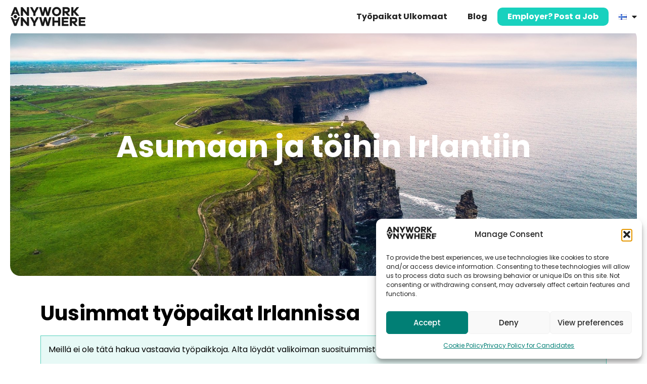

--- FILE ---
content_type: text/html; charset=UTF-8
request_url: https://www.anyworkanywhere.com/fi/toihin-irlantiin/
body_size: 38699
content:
<!doctype html>
<html lang="fi">
<head>
	<meta charset="UTF-8">
	<meta name="viewport" content="width=device-width, initial-scale=1">
	<link rel="profile" href="https://gmpg.org/xfn/11">
	<meta name='robots' content='index, follow, max-image-preview:large, max-snippet:-1, max-video-preview:-1' />
<link rel="alternate" href="https://www.anyworkanywhere.com/job-guide/ireland/" hreflang="en" />
<link rel="alternate" href="https://www.anyworkanywhere.com/nl/werken-in-ierland/" hreflang="nl" />
<link rel="alternate" href="https://www.anyworkanywhere.com/de/arbeiten-in-irland/" hreflang="de" />
<link rel="alternate" href="https://www.anyworkanywhere.com/se/jobba-i-irland/" hreflang="sv" />
<link rel="alternate" href="https://www.anyworkanywhere.com/no/jobbe-i-irland/" hreflang="nb" />
<link rel="alternate" href="https://www.anyworkanywhere.com/it/lavorare-in-irlanda/" hreflang="it" />
<link rel="alternate" href="https://www.anyworkanywhere.com/fr/travailler-en-irlande/" hreflang="fr" />
<link rel="alternate" href="https://www.anyworkanywhere.com/fi/toihin-irlantiin/" hreflang="fi" />
<link rel="alternate" href="https://www.anyworkanywhere.com/dk/arbejde-i-irland/" hreflang="da" />

	<!-- This site is optimized with the Yoast SEO plugin v26.7 - https://yoast.com/wordpress/plugins/seo/ -->
	<title>Asuminen ja työskentely Irlannissa | Anywork Anywhere</title>
<link data-rocket-prefetch href="https://scripts.clarity.ms" rel="dns-prefetch">
<link data-rocket-prefetch href="https://www.clarity.ms" rel="dns-prefetch">
<link data-rocket-prefetch href="https://connect.facebook.net" rel="dns-prefetch">
<link data-rocket-prefetch href="https://www.google-analytics.com" rel="dns-prefetch">
<link data-rocket-prefetch href="https://www.googletagmanager.com" rel="dns-prefetch">
<link data-rocket-prefetch href="https://js.hs-analytics.net" rel="dns-prefetch">
<link data-rocket-prefetch href="https://assets.apollo.io" rel="dns-prefetch">
<style id="wpr-usedcss">img:is([sizes=auto i],[sizes^="auto," i]){contain-intrinsic-size:3000px 1500px}img.emoji{display:inline!important;border:none!important;box-shadow:none!important;height:1em!important;width:1em!important;margin:0 .07em!important;vertical-align:-.1em!important;background:0 0!important;padding:0!important}:root{--wp--preset--aspect-ratio--square:1;--wp--preset--aspect-ratio--4-3:4/3;--wp--preset--aspect-ratio--3-4:3/4;--wp--preset--aspect-ratio--3-2:3/2;--wp--preset--aspect-ratio--2-3:2/3;--wp--preset--aspect-ratio--16-9:16/9;--wp--preset--aspect-ratio--9-16:9/16;--wp--preset--color--black:#000000;--wp--preset--color--cyan-bluish-gray:#abb8c3;--wp--preset--color--white:#ffffff;--wp--preset--color--pale-pink:#f78da7;--wp--preset--color--vivid-red:#cf2e2e;--wp--preset--color--luminous-vivid-orange:#ff6900;--wp--preset--color--luminous-vivid-amber:#fcb900;--wp--preset--color--light-green-cyan:#7bdcb5;--wp--preset--color--vivid-green-cyan:#00d084;--wp--preset--color--pale-cyan-blue:#8ed1fc;--wp--preset--color--vivid-cyan-blue:#0693e3;--wp--preset--color--vivid-purple:#9b51e0;--wp--preset--gradient--vivid-cyan-blue-to-vivid-purple:linear-gradient(135deg,rgb(6, 147, 227) 0%,rgb(155, 81, 224) 100%);--wp--preset--gradient--light-green-cyan-to-vivid-green-cyan:linear-gradient(135deg,rgb(122, 220, 180) 0%,rgb(0, 208, 130) 100%);--wp--preset--gradient--luminous-vivid-amber-to-luminous-vivid-orange:linear-gradient(135deg,rgb(252, 185, 0) 0%,rgb(255, 105, 0) 100%);--wp--preset--gradient--luminous-vivid-orange-to-vivid-red:linear-gradient(135deg,rgb(255, 105, 0) 0%,rgb(207, 46, 46) 100%);--wp--preset--gradient--very-light-gray-to-cyan-bluish-gray:linear-gradient(135deg,rgb(238, 238, 238) 0%,rgb(169, 184, 195) 100%);--wp--preset--gradient--cool-to-warm-spectrum:linear-gradient(135deg,rgb(74, 234, 220) 0%,rgb(151, 120, 209) 20%,rgb(207, 42, 186) 40%,rgb(238, 44, 130) 60%,rgb(251, 105, 98) 80%,rgb(254, 248, 76) 100%);--wp--preset--gradient--blush-light-purple:linear-gradient(135deg,rgb(255, 206, 236) 0%,rgb(152, 150, 240) 100%);--wp--preset--gradient--blush-bordeaux:linear-gradient(135deg,rgb(254, 205, 165) 0%,rgb(254, 45, 45) 50%,rgb(107, 0, 62) 100%);--wp--preset--gradient--luminous-dusk:linear-gradient(135deg,rgb(255, 203, 112) 0%,rgb(199, 81, 192) 50%,rgb(65, 88, 208) 100%);--wp--preset--gradient--pale-ocean:linear-gradient(135deg,rgb(255, 245, 203) 0%,rgb(182, 227, 212) 50%,rgb(51, 167, 181) 100%);--wp--preset--gradient--electric-grass:linear-gradient(135deg,rgb(202, 248, 128) 0%,rgb(113, 206, 126) 100%);--wp--preset--gradient--midnight:linear-gradient(135deg,rgb(2, 3, 129) 0%,rgb(40, 116, 252) 100%);--wp--preset--font-size--small:13px;--wp--preset--font-size--medium:20px;--wp--preset--font-size--large:36px;--wp--preset--font-size--x-large:42px;--wp--preset--spacing--20:0.44rem;--wp--preset--spacing--30:0.67rem;--wp--preset--spacing--40:1rem;--wp--preset--spacing--50:1.5rem;--wp--preset--spacing--60:2.25rem;--wp--preset--spacing--70:3.38rem;--wp--preset--spacing--80:5.06rem;--wp--preset--shadow--natural:6px 6px 9px rgba(0, 0, 0, .2);--wp--preset--shadow--deep:12px 12px 50px rgba(0, 0, 0, .4);--wp--preset--shadow--sharp:6px 6px 0px rgba(0, 0, 0, .2);--wp--preset--shadow--outlined:6px 6px 0px -3px rgb(255, 255, 255),6px 6px rgb(0, 0, 0);--wp--preset--shadow--crisp:6px 6px 0px rgb(0, 0, 0)}:root{--wp--style--global--content-size:800px;--wp--style--global--wide-size:1200px}:where(body){margin:0}:where(.wp-site-blocks)>*{margin-block-start:24px;margin-block-end:0}:where(.wp-site-blocks)>:first-child{margin-block-start:0}:where(.wp-site-blocks)>:last-child{margin-block-end:0}:root{--wp--style--block-gap:24px}:root :where(.is-layout-flow)>:first-child{margin-block-start:0}:root :where(.is-layout-flow)>:last-child{margin-block-end:0}:root :where(.is-layout-flow)>*{margin-block-start:24px;margin-block-end:0}:root :where(.is-layout-constrained)>:first-child{margin-block-start:0}:root :where(.is-layout-constrained)>:last-child{margin-block-end:0}:root :where(.is-layout-constrained)>*{margin-block-start:24px;margin-block-end:0}:root :where(.is-layout-flex){gap:24px}:root :where(.is-layout-grid){gap:24px}body{padding-top:0;padding-right:0;padding-bottom:0;padding-left:0}a:where(:not(.wp-element-button)){text-decoration:underline}:root :where(.wp-element-button,.wp-block-button__link){background-color:#32373c;border-width:0;color:#fff;font-family:inherit;font-size:inherit;font-style:inherit;font-weight:inherit;letter-spacing:inherit;line-height:inherit;padding-top:calc(.667em + 2px);padding-right:calc(1.333em + 2px);padding-bottom:calc(.667em + 2px);padding-left:calc(1.333em + 2px);text-decoration:none;text-transform:inherit}:root :where(.wp-block-pullquote){font-size:1.5em;line-height:1.6}.elementor.elementor-location-header .elementor-nav-menu a{font-size:14px;line-height:16px}.elementor-nav-menu li a img{border-radius:0}li.obremployermenulink{background-color:#18d1be;border-radius:10px;transition:all .3s ease}li.obremployermenulink a{color:#fff}li.obremployermenulink:hover{background-color:#555}div.elementor-element nav.elementor-nav-menu--main ul.elementor-nav-menu li.obremployermenulink a.elementor-item:hover,li.obremployermenulink:hover a{color:#fff}.obremployermenulink .obrheaderprgbutton{padding:10px 20px;font-weight:700;font-size:16px;line-height:16px;height:36px}.elementor-location-footer button.obrfooterprgbutton{margin:0;padding:0;color:#222;background-color:#fff;font-weight:600}html:lang(en) .elementor-location-footer button.obrfooterprgbutton{font-size:.9rem}.elementor-location-footer button.obrfooterprgbutton:hover{color:#18d1be;background-color:#fff}.obrhomeprgblockloop .e-loop-item:hover{cursor:pointer}.page:not( .home ) .e-con .elementor-widget.elementor-widget{margin-block-end:20px}.page .innerpostarea.e-con .elementor-widget.elementor-widget{margin-block-end:0}.cmplz-blocked-content-notice{display:none}.cmplz-optin .cmplz-blocked-content-container .cmplz-blocked-content-notice,.cmplz-optin .cmplz-wp-video .cmplz-blocked-content-notice{display:block}.cmplz-blocked-content-container,.cmplz-wp-video{animation-name:cmplz-fadein;animation-duration:.6s;background:#fff;border:0;border-radius:3px;box-shadow:0 0 1px 0 rgba(0,0,0,.5),0 1px 10px 0 rgba(0,0,0,.15);display:flex;justify-content:center;align-items:center;background-repeat:no-repeat!important;background-size:cover!important;height:inherit;position:relative}.cmplz-blocked-content-container iframe,.cmplz-wp-video iframe{visibility:hidden;max-height:100%;border:0!important}.cmplz-blocked-content-container .cmplz-blocked-content-notice,.cmplz-wp-video .cmplz-blocked-content-notice{white-space:normal;text-transform:initial;position:absolute!important;width:100%;top:50%;left:50%;transform:translate(-50%,-50%);max-width:300px;font-size:14px;padding:10px;background-color:rgba(0,0,0,.5);color:#fff;text-align:center;z-index:98;line-height:23px}.cmplz-blocked-content-container .cmplz-blocked-content-notice .cmplz-links,.cmplz-wp-video .cmplz-blocked-content-notice .cmplz-links{display:block;margin-bottom:10px}.cmplz-blocked-content-container .cmplz-blocked-content-notice .cmplz-links a,.cmplz-wp-video .cmplz-blocked-content-notice .cmplz-links a{color:#fff}.cmplz-blocked-content-container div div{display:none}.cmplz-wp-video .cmplz-placeholder-element{width:100%;height:inherit}@keyframes cmplz-fadein{from{opacity:0}to{opacity:1}}.searchandfilter p{margin-top:1em;display:block}.searchandfilter ul{display:block;margin-top:0;margin-bottom:0}.searchandfilter ul li{list-style:none;display:block;padding:10px 0;margin:0}.searchandfilter ul li li{padding:5px 0}.searchandfilter ul li ul li ul{margin-left:20px}.searchandfilter label{display:inline-block;margin:0;padding:0}.searchandfilter .screen-reader-text{clip:rect(1px,1px,1px,1px);height:1px;overflow:hidden;position:absolute!important;width:1px}.searchandfilter h4{margin:0;padding:5px 0 10px;font-size:16px}.searchandfilter ul>li>ul:not(.children){margin-left:0}.searchandfilter .meta-slider{margin-top:10px;margin-bottom:10px;height:15px;max-width:220px}.searchandfilter.horizontal ul>li{display:inline-block;padding-right:10px}.searchandfilter.horizontal ul>li li{display:block}.searchandfilter li.hide,.searchandfilter select option.hide{display:none}.searchandfilter .disabled{opacity:.7}html{line-height:1.15;-webkit-text-size-adjust:100%}*,:after,:before{box-sizing:border-box}body{background-color:#fff;color:#333;font-family:-apple-system,BlinkMacSystemFont,'Segoe UI',Roboto,'Helvetica Neue',Arial,'Noto Sans',sans-serif,'Apple Color Emoji','Segoe UI Emoji','Segoe UI Symbol','Noto Color Emoji';font-size:1rem;font-weight:400;line-height:1.5;margin:0;-webkit-font-smoothing:antialiased;-moz-osx-font-smoothing:grayscale}h1,h2,h3,h4,h5{color:inherit;font-family:inherit;font-weight:500;line-height:1.2;margin-block-end:1rem;margin-block-start:.5rem}h1{font-size:2.5rem}h2{font-size:2rem}h3{font-size:1.75rem}h4{font-size:1.5rem}h5{font-size:1.25rem}p{margin-block-end:.9rem;margin-block-start:0}a{background-color:transparent;color:#c36;text-decoration:none}a:active,a:hover{color:#336}a:not([href]):not([tabindex]),a:not([href]):not([tabindex]):focus,a:not([href]):not([tabindex]):hover{color:inherit;text-decoration:none}a:not([href]):not([tabindex]):focus{outline:0}strong{font-weight:bolder}sub{font-size:75%;line-height:0;position:relative;vertical-align:baseline}sub{bottom:-.25em}img{border-style:none;height:auto;max-width:100%}details{display:block}summary{display:list-item}[hidden],template{display:none}@media print{*,:after,:before{background:0 0!important;box-shadow:none!important;color:#000!important;text-shadow:none!important}a,a:visited{text-decoration:underline}a[href]:after{content:" (" attr(href) ")"}a[href^="#"]:after{content:""}img,tr{-moz-column-break-inside:avoid;break-inside:avoid}h2,h3,p{orphans:3;widows:3}h2,h3{-moz-column-break-after:avoid;break-after:avoid}}label{display:inline-block;line-height:1;vertical-align:middle}button,input,optgroup,select,textarea{font-family:inherit;font-size:1rem;line-height:1.5;margin:0}input[type=email],input[type=number],input[type=search],input[type=text],input[type=url],select,textarea{border:1px solid #666;border-radius:3px;padding:.5rem 1rem;transition:all .3s;width:100%}input[type=email]:focus,input[type=number]:focus,input[type=search]:focus,input[type=text]:focus,input[type=url]:focus,select:focus,textarea:focus{border-color:#333}button,input{overflow:visible}button,select{text-transform:none}[type=button],[type=submit],button{-webkit-appearance:button;width:auto}[type=button],[type=submit],button{background-color:transparent;border:1px solid #c36;border-radius:3px;color:#c36;display:inline-block;font-size:1rem;font-weight:400;padding:.5rem 1rem;text-align:center;transition:all .3s;-webkit-user-select:none;-moz-user-select:none;user-select:none;white-space:nowrap}[type=button]:focus:not(:focus-visible),[type=submit]:focus:not(:focus-visible),button:focus:not(:focus-visible){outline:0}[type=button]:focus,[type=button]:hover,[type=submit]:focus,[type=submit]:hover,button:focus,button:hover{background-color:#c36;color:#fff;text-decoration:none}[type=button]:not(:disabled),[type=submit]:not(:disabled),button:not(:disabled){cursor:pointer}fieldset{padding:.35em .75em .625em}legend{box-sizing:border-box;color:inherit;display:table;max-width:100%;padding:0;white-space:normal}progress{vertical-align:baseline}textarea{overflow:auto;resize:vertical}[type=checkbox],[type=radio]{box-sizing:border-box;padding:0}[type=number]::-webkit-inner-spin-button,[type=number]::-webkit-outer-spin-button{height:auto}[type=search]{-webkit-appearance:textfield;outline-offset:-2px}[type=search]::-webkit-search-decoration{-webkit-appearance:none}::-webkit-file-upload-button{-webkit-appearance:button;font:inherit}select{display:block}table{background-color:transparent;border-collapse:collapse;border-spacing:0;font-size:.9em;margin-block-end:15px;width:100%}table tbody+tbody{border-block-start:2px solid hsla(0,0%,50%,.502)}li,ul{background:0 0;border:0;font-size:100%;margin-block-end:0;margin-block-start:0;outline:0;vertical-align:baseline}.sticky{display:block;position:relative}.hide{display:none!important}.screen-reader-text{clip:rect(1px,1px,1px,1px);height:1px;overflow:hidden;position:absolute!important;width:1px;word-wrap:normal!important}.screen-reader-text:focus{background-color:#eee;clip:auto!important;clip-path:none;color:#333;display:block;font-size:1rem;height:auto;left:5px;line-height:normal;padding:12px 24px;text-decoration:none;top:5px;width:auto;z-index:100000}:root{--direction-multiplier:1}body.rtl{--direction-multiplier:-1}.elementor-screen-only,.screen-reader-text,.screen-reader-text span{height:1px;margin:-1px;overflow:hidden;padding:0;position:absolute;top:-10000em;width:1px;clip:rect(0,0,0,0);border:0}.elementor *,.elementor :after,.elementor :before{box-sizing:border-box}.elementor a{box-shadow:none;text-decoration:none}.elementor img{border:none;border-radius:0;box-shadow:none;height:auto;max-width:100%}.elementor iframe,.elementor object,.elementor video{border:none;line-height:1;margin:0;max-width:100%;width:100%}.elementor .elementor-background-overlay{inset:0;position:absolute}.elementor-widget-wrap .elementor-element.elementor-widget__width-auto{max-width:100%}.elementor-element{--flex-direction:initial;--flex-wrap:initial;--justify-content:initial;--align-items:initial;--align-content:initial;--gap:initial;--flex-basis:initial;--flex-grow:initial;--flex-shrink:initial;--order:initial;--align-self:initial;align-self:var(--align-self);flex-basis:var(--flex-basis);flex-grow:var(--flex-grow);flex-shrink:var(--flex-shrink);order:var(--order)}.elementor-element:where(.e-con-full,.elementor-widget){align-content:var(--align-content);align-items:var(--align-items);flex-direction:var(--flex-direction);flex-wrap:var(--flex-wrap);gap:var(--row-gap) var(--column-gap);justify-content:var(--justify-content)}.elementor-invisible{visibility:hidden}:root{--page-title-display:block}.elementor-section{position:relative}.elementor-section .elementor-container{display:flex;margin-inline:auto;position:relative}@media (max-width:1024px){.elementor-widget-wrap .elementor-element.elementor-widget-tablet__width-initial{max-width:100%}.elementor-section .elementor-container{flex-wrap:wrap}}.elementor-section.elementor-section-stretched{position:relative;width:100%}.elementor-section.elementor-section-items-middle>.elementor-container{align-items:center}.elementor-widget-wrap{align-content:flex-start;flex-wrap:wrap;position:relative;width:100%}.elementor:not(.elementor-bc-flex-widget) .elementor-widget-wrap{display:flex}.elementor-widget-wrap>.elementor-element{width:100%}.elementor-widget-wrap.e-swiper-container{width:calc(100% - (var(--e-column-margin-left,0px) + var(--e-column-margin-right,0px)))}.elementor-widget{position:relative}.elementor-widget:not(:last-child){margin-block-end:var(--kit-widget-spacing,20px)}.elementor-widget:not(:last-child).elementor-widget__width-auto{margin-block-end:0}.elementor-column{display:flex;min-height:1px;position:relative}.elementor-column-gap-default>.elementor-column>.elementor-element-populated{padding:10px}@media (min-width:768px){.elementor-column.elementor-col-33{width:33.333%}.elementor-column.elementor-col-66{width:66.666%}.elementor-column.elementor-col-100{width:100%}}.elementor-grid{display:grid;grid-column-gap:var(--grid-column-gap);grid-row-gap:var(--grid-row-gap)}.elementor-grid .elementor-grid-item{min-width:0}.elementor-grid-0 .elementor-grid{display:inline-block;margin-block-end:calc(-1 * var(--grid-row-gap));width:100%;word-spacing:var(--grid-column-gap)}.elementor-grid-0 .elementor-grid .elementor-grid-item{display:inline-block;margin-block-end:var(--grid-row-gap);word-break:break-word}.elementor-grid-3 .elementor-grid{grid-template-columns:repeat(3,1fr)}@media (min-width:1025px){#elementor-device-mode:after{content:"desktop"}}@media (min-width:-1){#elementor-device-mode:after{content:"widescreen"}}@media (max-width:-1){#elementor-device-mode:after{content:"laptop";content:"tablet_extra"}}@media (max-width:1024px){.elementor-grid-tablet-2 .elementor-grid{grid-template-columns:repeat(2,1fr)}#elementor-device-mode:after{content:"tablet"}}@media (max-width:-1){#elementor-device-mode:after{content:"mobile_extra"}}@media (max-width:767px){.elementor-reverse-mobile>.elementor-container>:first-child{order:10}.elementor-reverse-mobile>.elementor-container>:nth-child(2){order:9}.elementor-reverse-mobile>.elementor-container>:nth-child(3){order:8}.elementor-reverse-mobile>.elementor-container>:nth-child(4){order:7}.elementor-reverse-mobile>.elementor-container>:nth-child(5){order:6}.elementor-reverse-mobile>.elementor-container>:nth-child(6){order:5}.elementor-reverse-mobile>.elementor-container>:nth-child(7){order:4}.elementor-reverse-mobile>.elementor-container>:nth-child(8){order:3}.elementor-reverse-mobile>.elementor-container>:nth-child(9){order:2}.elementor-reverse-mobile>.elementor-container>:nth-child(10){order:1}.elementor-column{width:100%}.elementor-grid-mobile-1 .elementor-grid{grid-template-columns:repeat(1,1fr)}#elementor-device-mode:after{content:"mobile"}}@media (prefers-reduced-motion:no-preference){html{scroll-behavior:smooth}}.e-con{--border-radius:0;--border-top-width:0px;--border-right-width:0px;--border-bottom-width:0px;--border-left-width:0px;--border-style:initial;--border-color:initial;--container-widget-width:100%;--container-widget-height:initial;--container-widget-flex-grow:0;--container-widget-align-self:initial;--content-width:min(100%,var(--container-max-width,1140px));--width:100%;--min-height:initial;--height:auto;--text-align:initial;--margin-top:0px;--margin-right:0px;--margin-bottom:0px;--margin-left:0px;--padding-top:var(--container-default-padding-top,10px);--padding-right:var(--container-default-padding-right,10px);--padding-bottom:var(--container-default-padding-bottom,10px);--padding-left:var(--container-default-padding-left,10px);--position:relative;--z-index:revert;--overflow:visible;--gap:var(--widgets-spacing,20px);--row-gap:var(--widgets-spacing-row,20px);--column-gap:var(--widgets-spacing-column,20px);--overlay-mix-blend-mode:initial;--overlay-opacity:1;--overlay-transition:0.3s;--e-con-grid-template-columns:repeat(3,1fr);--e-con-grid-template-rows:repeat(2,1fr);border-radius:var(--border-radius);height:var(--height);min-height:var(--min-height);min-width:0;overflow:var(--overflow);position:var(--position);width:var(--width);z-index:var(--z-index);--flex-wrap-mobile:wrap}.e-con:where(:not(.e-div-block-base)){transition:background var(--background-transition,.3s),border var(--border-transition,.3s),box-shadow var(--border-transition,.3s),transform var(--e-con-transform-transition-duration,.4s)}.e-con{--margin-block-start:var(--margin-top);--margin-block-end:var(--margin-bottom);--margin-inline-start:var(--margin-left);--margin-inline-end:var(--margin-right);--padding-inline-start:var(--padding-left);--padding-inline-end:var(--padding-right);--padding-block-start:var(--padding-top);--padding-block-end:var(--padding-bottom);--border-block-start-width:var(--border-top-width);--border-block-end-width:var(--border-bottom-width);--border-inline-start-width:var(--border-left-width);--border-inline-end-width:var(--border-right-width)}body.rtl .e-con{--padding-inline-start:var(--padding-right);--padding-inline-end:var(--padding-left);--margin-inline-start:var(--margin-right);--margin-inline-end:var(--margin-left);--border-inline-start-width:var(--border-right-width);--border-inline-end-width:var(--border-left-width)}.e-con{margin-block-end:var(--margin-block-end);margin-block-start:var(--margin-block-start);margin-inline-end:var(--margin-inline-end);margin-inline-start:var(--margin-inline-start);padding-inline-end:var(--padding-inline-end);padding-inline-start:var(--padding-inline-start)}.e-con.e-flex{--flex-direction:column;--flex-basis:auto;--flex-grow:0;--flex-shrink:1;flex:var(--flex-grow) var(--flex-shrink) var(--flex-basis)}.e-con-full,.e-con>.e-con-inner{padding-block-end:var(--padding-block-end);padding-block-start:var(--padding-block-start);text-align:var(--text-align)}.e-con-full.e-flex,.e-con.e-flex>.e-con-inner{flex-direction:var(--flex-direction)}.e-con,.e-con>.e-con-inner{display:var(--display)}.e-con.e-flex>.e-con-inner{align-content:var(--align-content);align-items:var(--align-items);align-self:auto;flex-basis:auto;flex-grow:1;flex-shrink:1;flex-wrap:var(--flex-wrap);justify-content:var(--justify-content)}.e-con>.e-con-inner{gap:var(--row-gap) var(--column-gap);height:100%;margin:0 auto;max-width:var(--content-width);padding-inline-end:0;padding-inline-start:0;width:100%}:is(.elementor-section-wrap,[data-elementor-id])>.e-con{--margin-left:auto;--margin-right:auto;max-width:min(100%,var(--width))}.e-con .elementor-widget.elementor-widget{margin-block-end:0}.e-con:before,.e-con>.elementor-motion-effects-container>.elementor-motion-effects-layer:before{border-block-end-width:var(--border-block-end-width);border-block-start-width:var(--border-block-start-width);border-color:var(--border-color);border-inline-end-width:var(--border-inline-end-width);border-inline-start-width:var(--border-inline-start-width);border-radius:var(--border-radius);border-style:var(--border-style);content:var(--background-overlay);display:block;height:max(100% + var(--border-top-width) + var(--border-bottom-width),100%);left:calc(0px - var(--border-left-width));mix-blend-mode:var(--overlay-mix-blend-mode);opacity:var(--overlay-opacity);position:absolute;top:calc(0px - var(--border-top-width));transition:var(--overlay-transition,.3s);width:max(100% + var(--border-left-width) + var(--border-right-width),100%)}.e-con:before{transition:background var(--overlay-transition,.3s),border-radius var(--border-transition,.3s),opacity var(--overlay-transition,.3s)}.e-con .elementor-widget{min-width:0}.e-con .elementor-widget-video,.e-con .elementor-widget.e-widget-swiper{width:100%}.e-con>.e-con-inner>.elementor-widget>.elementor-widget-container,.e-con>.elementor-widget>.elementor-widget-container{height:100%}.e-con.e-con>.e-con-inner>.elementor-widget,.elementor.elementor .e-con>.elementor-widget{max-width:100%}.e-con .elementor-widget:not(:last-child){--kit-widget-spacing:0px}@media (max-width:767px){.e-con.e-flex{--width:100%;--flex-wrap:var(--flex-wrap-mobile)}}.elementor-form-fields-wrapper{display:flex;flex-wrap:wrap}.elementor-form-fields-wrapper.elementor-labels-above .elementor-field-group .elementor-field-subgroup,.elementor-form-fields-wrapper.elementor-labels-above .elementor-field-group>.elementor-select-wrapper,.elementor-form-fields-wrapper.elementor-labels-above .elementor-field-group>input,.elementor-form-fields-wrapper.elementor-labels-above .elementor-field-group>textarea{flex-basis:100%;max-width:100%}.elementor-form-fields-wrapper.elementor-labels-inline>.elementor-field-group .elementor-select-wrapper,.elementor-form-fields-wrapper.elementor-labels-inline>.elementor-field-group>input{flex-grow:1}.elementor-field-group{align-items:center;flex-wrap:wrap}.elementor-field-group.elementor-field-type-submit{align-items:flex-end}.elementor-field-group .elementor-field-textual{background-color:transparent;border:1px solid #69727d;color:#1f2124;flex-grow:1;max-width:100%;vertical-align:middle;width:100%}.elementor-field-group .elementor-field-textual:focus{box-shadow:inset 0 0 0 1px rgba(0,0,0,.1);outline:0}.elementor-field-group .elementor-field-textual::-moz-placeholder{color:inherit;font-family:inherit;opacity:.6}.elementor-field-group .elementor-field-textual::placeholder{color:inherit;font-family:inherit;opacity:.6}.elementor-field-label{cursor:pointer}.elementor-field-textual{border-radius:3px;font-size:15px;line-height:1.4;min-height:40px;padding:5px 14px}.elementor-button-align-stretch .elementor-field-type-submit:not(.e-form__buttons__wrapper) .elementor-button{flex-basis:100%}.elementor-button-align-stretch .e-form__buttons__wrapper{flex-basis:50%;flex-grow:1}.elementor-button-align-stretch .e-form__buttons__wrapper__button{flex-basis:100%}.elementor-button-align-center .e-form__buttons{justify-content:center}.elementor-button-align-start .e-form__buttons{justify-content:flex-start}.elementor-button-align-end .e-form__buttons,[dir=rtl] .elementor-button-align-start .e-form__buttons{justify-content:flex-end}[dir=rtl] .elementor-button-align-end .e-form__buttons{justify-content:flex-start}.elementor-button-align-center .elementor-field-type-submit:not(.e-form__buttons__wrapper) .elementor-button,.elementor-button-align-end .elementor-field-type-submit:not(.e-form__buttons__wrapper) .elementor-button,.elementor-button-align-start .elementor-field-type-submit:not(.e-form__buttons__wrapper) .elementor-button{flex-basis:auto}.elementor-button-align-center .e-form__buttons__wrapper,.elementor-button-align-end .e-form__buttons__wrapper,.elementor-button-align-start .e-form__buttons__wrapper{flex-grow:0}.elementor-button-align-center .e-form__buttons__wrapper,.elementor-button-align-center .e-form__buttons__wrapper__button,.elementor-button-align-end .e-form__buttons__wrapper,.elementor-button-align-end .e-form__buttons__wrapper__button,.elementor-button-align-start .e-form__buttons__wrapper,.elementor-button-align-start .e-form__buttons__wrapper__button{flex-basis:auto}@media screen and (max-width:1024px){.elementor-tablet-button-align-stretch .elementor-field-type-submit:not(.e-form__buttons__wrapper) .elementor-button{flex-basis:100%}.elementor-tablet-button-align-stretch .e-form__buttons__wrapper{flex-basis:50%;flex-grow:1}.elementor-tablet-button-align-stretch .e-form__buttons__wrapper__button{flex-basis:100%}.elementor-tablet-button-align-center .e-form__buttons{justify-content:center}.elementor-tablet-button-align-start .e-form__buttons{justify-content:flex-start}.elementor-tablet-button-align-end .e-form__buttons,[dir=rtl] .elementor-tablet-button-align-start .e-form__buttons{justify-content:flex-end}[dir=rtl] .elementor-tablet-button-align-end .e-form__buttons{justify-content:flex-start}.elementor-tablet-button-align-center .elementor-field-type-submit:not(.e-form__buttons__wrapper) .elementor-button,.elementor-tablet-button-align-end .elementor-field-type-submit:not(.e-form__buttons__wrapper) .elementor-button,.elementor-tablet-button-align-start .elementor-field-type-submit:not(.e-form__buttons__wrapper) .elementor-button{flex-basis:auto}.elementor-tablet-button-align-center .e-form__buttons__wrapper,.elementor-tablet-button-align-end .e-form__buttons__wrapper,.elementor-tablet-button-align-start .e-form__buttons__wrapper{flex-grow:0}.elementor-tablet-button-align-center .e-form__buttons__wrapper,.elementor-tablet-button-align-center .e-form__buttons__wrapper__button,.elementor-tablet-button-align-end .e-form__buttons__wrapper,.elementor-tablet-button-align-end .e-form__buttons__wrapper__button,.elementor-tablet-button-align-start .e-form__buttons__wrapper,.elementor-tablet-button-align-start .e-form__buttons__wrapper__button{flex-basis:auto}}@media screen and (max-width:767px){.elementor-mobile-button-align-stretch .elementor-field-type-submit:not(.e-form__buttons__wrapper) .elementor-button{flex-basis:100%}.elementor-mobile-button-align-stretch .e-form__buttons__wrapper{flex-basis:50%;flex-grow:1}.elementor-mobile-button-align-stretch .e-form__buttons__wrapper__button{flex-basis:100%}.elementor-mobile-button-align-center .e-form__buttons{justify-content:center}.elementor-mobile-button-align-start .e-form__buttons{justify-content:flex-start}.elementor-mobile-button-align-end .e-form__buttons,[dir=rtl] .elementor-mobile-button-align-start .e-form__buttons{justify-content:flex-end}[dir=rtl] .elementor-mobile-button-align-end .e-form__buttons{justify-content:flex-start}.elementor-mobile-button-align-center .elementor-field-type-submit:not(.e-form__buttons__wrapper) .elementor-button,.elementor-mobile-button-align-end .elementor-field-type-submit:not(.e-form__buttons__wrapper) .elementor-button,.elementor-mobile-button-align-start .elementor-field-type-submit:not(.e-form__buttons__wrapper) .elementor-button{flex-basis:auto}.elementor-mobile-button-align-center .e-form__buttons__wrapper,.elementor-mobile-button-align-end .e-form__buttons__wrapper,.elementor-mobile-button-align-start .e-form__buttons__wrapper{flex-grow:0}.elementor-mobile-button-align-center .e-form__buttons__wrapper,.elementor-mobile-button-align-center .e-form__buttons__wrapper__button,.elementor-mobile-button-align-end .e-form__buttons__wrapper,.elementor-mobile-button-align-end .e-form__buttons__wrapper__button,.elementor-mobile-button-align-start .e-form__buttons__wrapper,.elementor-mobile-button-align-start .e-form__buttons__wrapper__button{flex-basis:auto}}.elementor-form .elementor-button{border:none;padding-block-end:0;padding-block-start:0}.elementor-form .elementor-button-content-wrapper,.elementor-form .elementor-button>span{display:flex;flex-direction:row;gap:5px;justify-content:center}.elementor-form .elementor-button.elementor-size-xs{min-height:33px}.elementor-form .elementor-button.elementor-size-sm{min-height:40px}.elementor-form .elementor-button.elementor-size-md{min-height:47px}.elementor-form .elementor-button.elementor-size-lg{min-height:59px}.elementor-form .elementor-button.elementor-size-xl{min-height:72px}.elementor-element:where(:not(.e-con)):where(:not(.e-div-block-base)) .elementor-widget-container,.elementor-element:where(:not(.e-con)):where(:not(.e-div-block-base)):not(:has(.elementor-widget-container)){transition:background .3s,border .3s,border-radius .3s,box-shadow .3s,transform var(--e-transform-transition-duration,.4s)}.elementor-heading-title{line-height:1;margin:0;padding:0}.elementor-button{background-color:#69727d;border-radius:3px;color:#fff;display:inline-block;fill:#fff;font-size:15px;line-height:1;padding:12px 24px;text-align:center;transition:all .3s}.elementor-button:focus,.elementor-button:hover,.elementor-button:visited{color:#fff}.elementor-button-content-wrapper{display:flex;flex-direction:row;gap:5px;justify-content:center}.elementor-button-text{display:inline-block}.elementor-button span{text-decoration:inherit}.elementor-icon{color:#69727d;display:inline-block;font-size:50px;line-height:1;text-align:center;transition:all .3s}.elementor-icon:hover{color:#69727d}.elementor-icon i,.elementor-icon svg{display:block;height:1em;position:relative;width:1em}.elementor-icon i:before,.elementor-icon svg:before{left:50%;position:absolute;transform:translateX(-50%)}.elementor-shape-rounded .elementor-icon{border-radius:10%}.animated{animation-duration:1.25s}.animated.reverse{animation-direction:reverse;animation-fill-mode:forwards}@media (prefers-reduced-motion:reduce){.animated{animation:none!important}html *{transition-delay:0s!important;transition-duration:0s!important}}.elementor-widget-image{text-align:center}.elementor-widget-image a{display:inline-block}.elementor-widget-image img{display:inline-block;vertical-align:middle}.elementor-item:after,.elementor-item:before{display:block;position:absolute;transition:.3s;transition-timing-function:cubic-bezier(.58,.3,.005,1)}.elementor-item:not(:hover):not(:focus):not(.elementor-item-active):not(.highlighted):after,.elementor-item:not(:hover):not(:focus):not(.elementor-item-active):not(.highlighted):before{opacity:0}.elementor-item.highlighted:after,.elementor-item.highlighted:before,.elementor-item:focus:after,.elementor-item:focus:before,.elementor-item:hover:after,.elementor-item:hover:before{transform:scale(1)}.e--pointer-text.e--animation-none,.e--pointer-text.e--animation-none .elementor-item,.e--pointer-text.e--animation-none .elementor-item:after,.e--pointer-text.e--animation-none .elementor-item:before,.e--pointer-text.e--animation-none .elementor-item:focus,.e--pointer-text.e--animation-none .elementor-item:hover,.e--pointer-text.e--animation-none:after,.e--pointer-text.e--animation-none:before,.e--pointer-text.e--animation-none:focus,.e--pointer-text.e--animation-none:hover{transition-duration:0s}.elementor-nav-menu--main .elementor-nav-menu a{transition:.4s}.elementor-nav-menu--main .elementor-nav-menu a,.elementor-nav-menu--main .elementor-nav-menu a.highlighted,.elementor-nav-menu--main .elementor-nav-menu a:focus,.elementor-nav-menu--main .elementor-nav-menu a:hover{padding:13px 20px}.elementor-nav-menu--main .elementor-nav-menu a.current{background:#1f2124;color:#fff}.elementor-nav-menu--main .elementor-nav-menu a.disabled{background:#3f444b;color:#88909b}.elementor-nav-menu--main .elementor-nav-menu ul{border-style:solid;border-width:0;padding:0;position:absolute;width:12em}.elementor-nav-menu--main .elementor-nav-menu span.scroll-down,.elementor-nav-menu--main .elementor-nav-menu span.scroll-up{background:#fff;display:none;height:20px;overflow:hidden;position:absolute;visibility:hidden}.elementor-nav-menu--main .elementor-nav-menu span.scroll-down-arrow,.elementor-nav-menu--main .elementor-nav-menu span.scroll-up-arrow{border:8px dashed transparent;border-bottom:8px solid #33373d;height:0;inset-block-start:-2px;inset-inline-start:50%;margin-inline-start:-8px;overflow:hidden;position:absolute;width:0}.elementor-nav-menu--main .elementor-nav-menu span.scroll-down-arrow{border-color:#33373d transparent transparent;border-style:solid dashed dashed;top:6px}.elementor-nav-menu--main .elementor-nav-menu--dropdown .sub-arrow .e-font-icon-svg,.elementor-nav-menu--main .elementor-nav-menu--dropdown .sub-arrow i{transform:rotate(calc(-90deg * var(--direction-multiplier,1)))}.elementor-nav-menu--main .elementor-nav-menu--dropdown .sub-arrow .e-font-icon-svg{fill:currentColor;height:1em;width:1em}.elementor-nav-menu--layout-horizontal{display:flex}.elementor-nav-menu--layout-horizontal .elementor-nav-menu{display:flex;flex-wrap:wrap}.elementor-nav-menu--layout-horizontal .elementor-nav-menu a{flex-grow:1;white-space:nowrap}.elementor-nav-menu--layout-horizontal .elementor-nav-menu>li{display:flex}.elementor-nav-menu--layout-horizontal .elementor-nav-menu>li ul,.elementor-nav-menu--layout-horizontal .elementor-nav-menu>li>.scroll-down{top:100%!important}.elementor-nav-menu--layout-horizontal .elementor-nav-menu>li:not(:first-child)>a{margin-inline-start:var(--e-nav-menu-horizontal-menu-item-margin)}.elementor-nav-menu--layout-horizontal .elementor-nav-menu>li:not(:first-child)>.scroll-down,.elementor-nav-menu--layout-horizontal .elementor-nav-menu>li:not(:first-child)>.scroll-up,.elementor-nav-menu--layout-horizontal .elementor-nav-menu>li:not(:first-child)>ul{inset-inline-start:var(--e-nav-menu-horizontal-menu-item-margin)!important}.elementor-nav-menu--layout-horizontal .elementor-nav-menu>li:not(:last-child)>a{margin-inline-end:var(--e-nav-menu-horizontal-menu-item-margin)}.elementor-nav-menu--layout-horizontal .elementor-nav-menu>li:not(:last-child):after{align-self:center;border-color:var(--e-nav-menu-divider-color,#000);border-left-style:var(--e-nav-menu-divider-style,solid);border-left-width:var(--e-nav-menu-divider-width,2px);content:var(--e-nav-menu-divider-content,none);height:var(--e-nav-menu-divider-height,35%)}.elementor-nav-menu__align-right .elementor-nav-menu{justify-content:flex-end;margin-left:auto}.elementor-nav-menu__align-right .elementor-nav-menu--layout-vertical>ul>li>a{justify-content:flex-end}.elementor-nav-menu__align-left .elementor-nav-menu{justify-content:flex-start;margin-right:auto}.elementor-nav-menu__align-left .elementor-nav-menu--layout-vertical>ul>li>a{justify-content:flex-start}.elementor-nav-menu__align-start .elementor-nav-menu{justify-content:flex-start;margin-inline-end:auto}.elementor-nav-menu__align-start .elementor-nav-menu--layout-vertical>ul>li>a{justify-content:flex-start}.elementor-nav-menu__align-end .elementor-nav-menu{justify-content:flex-end;margin-inline-start:auto}.elementor-nav-menu__align-end .elementor-nav-menu--layout-vertical>ul>li>a{justify-content:flex-end}.elementor-nav-menu__align-center .elementor-nav-menu{justify-content:center;margin-inline-end:auto;margin-inline-start:auto}.elementor-nav-menu__align-center .elementor-nav-menu--layout-vertical>ul>li>a{justify-content:center}.elementor-nav-menu__align-justify .elementor-nav-menu--layout-horizontal .elementor-nav-menu{width:100%}.elementor-nav-menu__align-justify .elementor-nav-menu--layout-horizontal .elementor-nav-menu>li{flex-grow:1}.elementor-nav-menu__align-justify .elementor-nav-menu--layout-horizontal .elementor-nav-menu>li>a{justify-content:center}.elementor-widget-nav-menu:not(.elementor-nav-menu--toggle) .elementor-menu-toggle{display:none}.elementor-widget-nav-menu .elementor-widget-container,.elementor-widget-nav-menu:not(:has(.elementor-widget-container)):not([class*=elementor-hidden-]){display:flex;flex-direction:column}.elementor-nav-menu{position:relative;z-index:2}.elementor-nav-menu:after{clear:both;content:" ";display:block;font:0/0 serif;height:0;overflow:hidden;visibility:hidden}.elementor-nav-menu,.elementor-nav-menu li,.elementor-nav-menu ul{display:block;line-height:normal;list-style:none;margin:0;padding:0;-webkit-tap-highlight-color:transparent}.elementor-nav-menu ul{display:none}.elementor-nav-menu ul ul a,.elementor-nav-menu ul ul a:active,.elementor-nav-menu ul ul a:focus,.elementor-nav-menu ul ul a:hover{border-left:16px solid transparent}.elementor-nav-menu ul ul ul a,.elementor-nav-menu ul ul ul a:active,.elementor-nav-menu ul ul ul a:focus,.elementor-nav-menu ul ul ul a:hover{border-left:24px solid transparent}.elementor-nav-menu ul ul ul ul a,.elementor-nav-menu ul ul ul ul a:active,.elementor-nav-menu ul ul ul ul a:focus,.elementor-nav-menu ul ul ul ul a:hover{border-left:32px solid transparent}.elementor-nav-menu ul ul ul ul ul a,.elementor-nav-menu ul ul ul ul ul a:active,.elementor-nav-menu ul ul ul ul ul a:focus,.elementor-nav-menu ul ul ul ul ul a:hover{border-left:40px solid transparent}.elementor-nav-menu a,.elementor-nav-menu li{position:relative}.elementor-nav-menu li{border-width:0}.elementor-nav-menu a{align-items:center;display:flex}.elementor-nav-menu a,.elementor-nav-menu a:focus,.elementor-nav-menu a:hover{line-height:20px;padding:10px 20px}.elementor-nav-menu a.current{background:#1f2124;color:#fff}.elementor-nav-menu a.disabled{color:#88909b;cursor:not-allowed}.elementor-nav-menu .e-plus-icon:before{content:"+"}.elementor-nav-menu .sub-arrow{align-items:center;display:flex;line-height:1;margin-block-end:-10px;margin-block-start:-10px;padding:10px;padding-inline-end:0}.elementor-nav-menu .sub-arrow i{pointer-events:none}.elementor-nav-menu .sub-arrow .fa.fa-chevron-down,.elementor-nav-menu .sub-arrow .fas.fa-chevron-down{font-size:.7em}.elementor-nav-menu .sub-arrow .e-font-icon-svg{height:1em;width:1em}.elementor-nav-menu .sub-arrow .e-font-icon-svg.fa-svg-chevron-down{height:.7em;width:.7em}.elementor-nav-menu--dropdown .elementor-item.elementor-item-active,.elementor-nav-menu--dropdown .elementor-item.highlighted,.elementor-nav-menu--dropdown .elementor-item:focus,.elementor-nav-menu--dropdown .elementor-item:hover,.elementor-sub-item.highlighted,.elementor-sub-item:focus,.elementor-sub-item:hover{background-color:#3f444b;color:#fff}.elementor-menu-toggle{align-items:center;background-color:rgba(0,0,0,.05);border:0 solid;border-radius:3px;color:#33373d;cursor:pointer;display:flex;font-size:var(--nav-menu-icon-size,22px);justify-content:center;padding:.25em}.elementor-menu-toggle.elementor-active .elementor-menu-toggle__icon--open,.elementor-menu-toggle:not(.elementor-active) .elementor-menu-toggle__icon--close{display:none}.elementor-menu-toggle .e-font-icon-svg{fill:#33373d;height:1em;width:1em}.elementor-menu-toggle svg{height:auto;width:1em;fill:var(--nav-menu-icon-color,currentColor)}span.elementor-menu-toggle__icon--close,span.elementor-menu-toggle__icon--open{line-height:1}.elementor-nav-menu--dropdown{background-color:#fff;font-size:13px}.elementor-nav-menu--dropdown-none .elementor-menu-toggle,.elementor-nav-menu--dropdown-none .elementor-nav-menu--dropdown{display:none}.elementor-nav-menu--dropdown.elementor-nav-menu__container{margin-top:10px;overflow-x:hidden;overflow-y:auto;transform-origin:top;transition:max-height .3s,transform .3s}.elementor-nav-menu--dropdown.elementor-nav-menu__container .elementor-sub-item{font-size:.85em}.elementor-nav-menu--dropdown a{color:#33373d}.elementor-nav-menu--dropdown a.current{background:#1f2124;color:#fff}.elementor-nav-menu--dropdown a.disabled{color:#b3b3b3}ul.elementor-nav-menu--dropdown a,ul.elementor-nav-menu--dropdown a:focus,ul.elementor-nav-menu--dropdown a:hover{border-inline-start:8px solid transparent;text-shadow:none}.elementor-nav-menu__text-align-center .elementor-nav-menu--dropdown .elementor-nav-menu a{justify-content:center}.elementor-nav-menu--toggle{--menu-height:100vh}.elementor-nav-menu--toggle .elementor-menu-toggle:not(.elementor-active)+.elementor-nav-menu__container{max-height:0;overflow:hidden;transform:scaleY(0)}.elementor-nav-menu--toggle .elementor-menu-toggle.elementor-active+.elementor-nav-menu__container{animation:.3s backwards hide-scroll;max-height:var(--menu-height);transform:scaleY(1)}.elementor-nav-menu--stretch .elementor-nav-menu__container.elementor-nav-menu--dropdown{position:absolute;z-index:9997}@media (max-width:767px){.elementor-nav-menu--dropdown-mobile .elementor-nav-menu--main{display:none}.elementor-widget:not(.elementor-mobile-align-end) .elementor-icon-list-item:after{inset-inline-start:0}.elementor-widget:not(.elementor-mobile-align-start) .elementor-icon-list-item:after{inset-inline-end:0}}@media (min-width:768px){.elementor-nav-menu--dropdown-mobile .elementor-menu-toggle,.elementor-nav-menu--dropdown-mobile .elementor-nav-menu--dropdown{display:none}.elementor-nav-menu--dropdown-mobile nav.elementor-nav-menu--dropdown.elementor-nav-menu__container{overflow-y:hidden}}@media (max-width:1024px){.elementor-nav-menu--dropdown-tablet .elementor-nav-menu--main{display:none}.elementor-widget:not(.elementor-tablet-align-end) .elementor-icon-list-item:after{inset-inline-start:0}.elementor-widget:not(.elementor-tablet-align-start) .elementor-icon-list-item:after{inset-inline-end:0}}@media (min-width:1025px){.elementor-nav-menu--dropdown-tablet .elementor-menu-toggle,.elementor-nav-menu--dropdown-tablet .elementor-nav-menu--dropdown{display:none}.elementor-nav-menu--dropdown-tablet nav.elementor-nav-menu--dropdown.elementor-nav-menu__container{overflow-y:hidden}}@media (max-width:-1){.elementor-nav-menu--dropdown-mobile_extra .elementor-nav-menu--main{display:none}.elementor-nav-menu--dropdown-tablet_extra .elementor-nav-menu--main{display:none}.elementor-widget:not(.elementor-laptop-align-end) .elementor-icon-list-item:after{inset-inline-start:0}.elementor-widget:not(.elementor-laptop-align-start) .elementor-icon-list-item:after{inset-inline-end:0}.elementor-widget:not(.elementor-tablet_extra-align-end) .elementor-icon-list-item:after{inset-inline-start:0}.elementor-widget:not(.elementor-tablet_extra-align-start) .elementor-icon-list-item:after{inset-inline-end:0}}@media (min-width:-1){.elementor-nav-menu--dropdown-mobile_extra .elementor-menu-toggle,.elementor-nav-menu--dropdown-mobile_extra .elementor-nav-menu--dropdown{display:none}.elementor-nav-menu--dropdown-mobile_extra nav.elementor-nav-menu--dropdown.elementor-nav-menu__container{overflow-y:hidden}.elementor-nav-menu--dropdown-tablet_extra .elementor-menu-toggle,.elementor-nav-menu--dropdown-tablet_extra .elementor-nav-menu--dropdown{display:none}.elementor-nav-menu--dropdown-tablet_extra nav.elementor-nav-menu--dropdown.elementor-nav-menu__container{overflow-y:hidden}.elementor-widget:not(.elementor-widescreen-align-end) .elementor-icon-list-item:after{inset-inline-start:0}.elementor-widget:not(.elementor-widescreen-align-start) .elementor-icon-list-item:after{inset-inline-end:0}}@keyframes hide-scroll{0%,to{overflow:hidden}}.elementor-sticky--active{z-index:99}.e-con.elementor-sticky--active{z-index:var(--z-index,99)}.elementor-widget-heading .elementor-heading-title[class*=elementor-size-]>a{color:inherit;font-size:inherit;line-height:inherit}.elementor-widget-heading .elementor-heading-title.elementor-size-xxl{font-size:59px}.e-form__step{width:100%}.e-form__step:not(.elementor-hidden){display:flex;flex-wrap:wrap}.e-form__buttons{flex-wrap:wrap}.e-form__buttons,.e-form__buttons__wrapper{display:flex}.e-form__indicators{align-items:center;display:flex;flex-wrap:nowrap;font-size:13px;justify-content:space-between;margin-bottom:var(--e-form-steps-indicators-spacing)}.e-form__indicators__indicator{align-items:center;display:flex;flex-basis:0;flex-direction:column;justify-content:center;padding:0 var(--e-form-steps-divider-gap)}.e-form__indicators__indicator__progress{background-color:var(--e-form-steps-indicator-progress-background-color);border-radius:var(--e-form-steps-indicator-progress-border-radius);overflow:hidden;position:relative;width:100%}.e-form__indicators__indicator__progress__meter{background-color:var(--e-form-steps-indicator-progress-color);border-radius:var(--e-form-steps-indicator-progress-border-radius);color:var(--e-form-steps-indicator-progress-meter-color);height:var(--e-form-steps-indicator-progress-height);line-height:var(--e-form-steps-indicator-progress-height);padding-right:15px;text-align:right;transition:width .1s linear;width:var(--e-form-steps-indicator-progress-meter-width,0)}.e-form__indicators__indicator:first-child{padding-left:0}.e-form__indicators__indicator:last-child{padding-right:0}.e-form__indicators__indicator--state-inactive{color:var(--e-form-steps-indicator-inactive-primary-color,#c2cbd2)}.e-form__indicators__indicator--state-inactive [class*=indicator--shape-]:not(.e-form__indicators__indicator--shape-none){background-color:var(--e-form-steps-indicator-inactive-secondary-color,#fff)}.e-form__indicators__indicator--state-inactive object,.e-form__indicators__indicator--state-inactive svg{fill:var(--e-form-steps-indicator-inactive-primary-color,#c2cbd2)}.e-form__indicators__indicator--state-active{border-color:var(--e-form-steps-indicator-active-secondary-color,#fff);color:var(--e-form-steps-indicator-active-primary-color,#39b54a)}.e-form__indicators__indicator--state-active [class*=indicator--shape-]:not(.e-form__indicators__indicator--shape-none){background-color:var(--e-form-steps-indicator-active-secondary-color,#fff)}.e-form__indicators__indicator--state-active object,.e-form__indicators__indicator--state-active svg{fill:var(--e-form-steps-indicator-active-primary-color,#39b54a)}.e-form__indicators__indicator--state-completed{color:var(--e-form-steps-indicator-completed-secondary-color,#fff)}.e-form__indicators__indicator--state-completed [class*=indicator--shape-]:not(.e-form__indicators__indicator--shape-none){background-color:var(--e-form-steps-indicator-completed-primary-color,#39b54a)}.e-form__indicators__indicator--state-completed .e-form__indicators__indicator__label{color:var(--e-form-steps-indicator-completed-primary-color,#39b54a)}.e-form__indicators__indicator--state-completed .e-form__indicators__indicator--shape-none{background-color:initial;color:var(--e-form-steps-indicator-completed-primary-color,#39b54a)}.e-form__indicators__indicator--state-completed object,.e-form__indicators__indicator--state-completed svg{fill:var(--e-form-steps-indicator-completed-secondary-color,#fff)}.e-form__indicators__indicator__icon{align-items:center;border-style:solid;border-width:1px;display:flex;font-size:var(--e-form-steps-indicator-icon-size);height:var(--e-form-steps-indicator-padding,30px);justify-content:center;margin-bottom:10px;overflow:hidden;width:var(--e-form-steps-indicator-padding,30px)}.e-form__indicators__indicator__icon img,.e-form__indicators__indicator__icon object,.e-form__indicators__indicator__icon svg{height:auto;width:var(--e-form-steps-indicator-icon-size)}.e-form__indicators__indicator__icon .e-font-icon-svg{height:1em}.e-form__indicators__indicator__number{align-items:center;border-style:solid;border-width:1px;display:flex;height:var(--e-form-steps-indicator-padding,30px);justify-content:center;margin-bottom:10px;width:var(--e-form-steps-indicator-padding,30px)}.e-form__indicators__indicator--shape-circle{border-radius:50%}.e-form__indicators__indicator--shape-square{border-radius:0}.e-form__indicators__indicator--shape-rounded{border-radius:5px}.e-form__indicators__indicator--shape-none{border:0}.e-form__indicators__indicator__label{text-align:center}.e-form__indicators__indicator__separator{background-color:#babfc5;height:var(--e-form-steps-divider-width);width:100%}.e-form__indicators--type-icon,.e-form__indicators--type-icon_text,.e-form__indicators--type-number,.e-form__indicators--type-number_text{align-items:flex-start}.e-form__indicators--type-icon .e-form__indicators__indicator__separator,.e-form__indicators--type-icon_text .e-form__indicators__indicator__separator,.e-form__indicators--type-number .e-form__indicators__indicator__separator,.e-form__indicators--type-number_text .e-form__indicators__indicator__separator{margin-top:calc(var(--e-form-steps-indicator-padding,30px)/ 2 - var(--e-form-steps-divider-width,1px)/ 2)}.elementor-button .elementor-form-spinner{order:3}.elementor-form .elementor-button .elementor-button-content-wrapper{align-items:center}.elementor-form .elementor-button .elementor-button-text{white-space:normal}.elementor-form .elementor-button svg{height:auto}.elementor-form .elementor-button .e-font-icon-svg{height:1em}.elementor-form .elementor-button .elementor-button-content-wrapper{gap:5px}.elementor-form .elementor-button .elementor-button-icon,.elementor-form .elementor-button .elementor-button-text{flex-grow:unset;order:unset}.elementor-widget-social-icons.elementor-grid-0 .elementor-widget-container,.elementor-widget-social-icons.elementor-grid-0:not(:has(.elementor-widget-container)){font-size:0;line-height:1}.elementor-widget-social-icons:not(.elementor-grid-0):not(.elementor-grid-tablet-0):not(.elementor-grid-mobile-0) .elementor-grid{display:inline-grid}.elementor-widget-social-icons .elementor-grid{grid-column-gap:var(--grid-column-gap,5px);grid-row-gap:var(--grid-row-gap,5px);grid-template-columns:var(--grid-template-columns);justify-content:var(--justify-content,center);justify-items:var(--justify-content,center)}.elementor-icon.elementor-social-icon{font-size:var(--icon-size,25px);height:calc(var(--icon-size,25px) + 2 * var(--icon-padding,.5em));line-height:var(--icon-size,25px);width:calc(var(--icon-size,25px) + 2 * var(--icon-padding,.5em))}.elementor-social-icon{--e-social-icon-icon-color:#fff;align-items:center;background-color:#69727d;cursor:pointer;display:inline-flex;justify-content:center;text-align:center}.elementor-social-icon i{color:var(--e-social-icon-icon-color)}.elementor-social-icon svg{fill:var(--e-social-icon-icon-color)}.elementor-social-icon:last-child{margin:0}.elementor-social-icon:hover{color:#fff;opacity:.9}.elementor-social-icon-facebook{background-color:#3b5998}.elementor-social-icon-instagram{background-color:#262626}.elementor-social-icon-linkedin{background-color:#0077b5}.elementor-column .elementor-spacer-inner{height:var(--spacer-size)}.e-con{--container-widget-width:100%}.e-con-inner>.elementor-widget-spacer,.e-con>.elementor-widget-spacer{width:var(--container-widget-width,var(--spacer-size));--align-self:var(--container-widget-align-self,initial);--flex-shrink:0}.e-con-inner>.elementor-widget-spacer>.elementor-widget-container,.e-con>.elementor-widget-spacer>.elementor-widget-container{height:100%;width:100%}.e-con-inner>.elementor-widget-spacer>.elementor-widget-container>.elementor-spacer,.e-con>.elementor-widget-spacer>.elementor-widget-container>.elementor-spacer{height:100%}.e-con-inner>.elementor-widget-spacer>.elementor-widget-container>.elementor-spacer>.elementor-spacer-inner,.e-con>.elementor-widget-spacer>.elementor-widget-container>.elementor-spacer>.elementor-spacer-inner{height:var(--container-widget-height,var(--spacer-size))}.e-con-inner>.elementor-widget-spacer:not(:has(>.elementor-widget-container))>.elementor-spacer,.e-con>.elementor-widget-spacer:not(:has(>.elementor-widget-container))>.elementor-spacer{height:100%}.e-con-inner>.elementor-widget-spacer:not(:has(>.elementor-widget-container))>.elementor-spacer>.elementor-spacer-inner,.e-con>.elementor-widget-spacer:not(:has(>.elementor-widget-container))>.elementor-spacer>.elementor-spacer-inner{height:var(--container-widget-height,var(--spacer-size))}@font-face{font-display:swap;font-family:eicons;src:url(https://www.anyworkanywhere.com/wp-content/plugins/elementor/assets/lib/eicons/fonts/eicons.eot?5.45.0);src:url(https://www.anyworkanywhere.com/wp-content/plugins/elementor/assets/lib/eicons/fonts/eicons.eot?5.45.0#iefix) format("embedded-opentype"),url(https://www.anyworkanywhere.com/wp-content/plugins/elementor/assets/lib/eicons/fonts/eicons.woff2?5.45.0) format("woff2"),url(https://www.anyworkanywhere.com/wp-content/plugins/elementor/assets/lib/eicons/fonts/eicons.woff?5.45.0) format("woff"),url(https://www.anyworkanywhere.com/wp-content/plugins/elementor/assets/lib/eicons/fonts/eicons.ttf?5.45.0) format("truetype"),url(https://www.anyworkanywhere.com/wp-content/plugins/elementor/assets/lib/eicons/fonts/eicons.svg?5.45.0#eicon) format("svg");font-weight:400;font-style:normal}[class*=" eicon-"],[class^=eicon]{display:inline-block;font-family:eicons;font-size:inherit;font-weight:400;font-style:normal;font-variant:normal;line-height:1;text-rendering:auto;-webkit-font-smoothing:antialiased;-moz-osx-font-smoothing:grayscale}.eicon-menu-bar:before{content:"\e816"}.eicon-close:before{content:"\e87f"}.eicon-edit:before{content:"\e89a"}.eicon-arrow-left:before{content:"\e8bf"}.elementor-kit-6419{--e-global-color-primary:#18D1BE;--e-global-color-secondary:#54595F;--e-global-color-text:#222222;--e-global-color-accent:#18D1BE;--e-global-color-c695f92:#4054B2;--e-global-color-46912d8e:#23A455;--e-global-color-1a93dcf4:#000;--e-global-color-530e56bd:#FFF;--e-global-color-7fbda39:#017F75;--e-global-color-0554c2a:#F6FFF4;--e-global-color-0a2666e:#C9FFA3;--e-global-typography-primary-font-family:"Poppins";--e-global-typography-primary-font-weight:bold;--e-global-typography-secondary-font-family:"Poppins";--e-global-typography-secondary-font-size:38px;--e-global-typography-secondary-font-weight:bold;--e-global-typography-text-font-family:"Poppins";--e-global-typography-text-font-size:16px;--e-global-typography-text-font-weight:normal;--e-global-typography-accent-font-family:"Poppins";--e-global-typography-accent-font-size:16px;--e-global-typography-accent-font-weight:normal;--e-global-typography-accent-font-style:italic;--e-global-typography-9573a1e-font-family:"Poppins";--e-global-typography-9573a1e-font-size:19px;--e-global-typography-9573a1e-font-weight:bold;color:#000;font-family:Poppins,Sans-serif;font-size:16px}.elementor-kit-6419 .elementor-button,.elementor-kit-6419 button,.elementor-kit-6419 input[type=button],.elementor-kit-6419 input[type=submit]{background-color:#18d1be;color:#fff;border-style:solid;border-width:0;border-color:#fed100;border-radius:10px 10px 10px 10px;padding:15px 40px}.elementor-kit-6419 .elementor-button:focus,.elementor-kit-6419 .elementor-button:hover,.elementor-kit-6419 button:focus,.elementor-kit-6419 button:hover,.elementor-kit-6419 input[type=button]:focus,.elementor-kit-6419 input[type=button]:hover,.elementor-kit-6419 input[type=submit]:focus,.elementor-kit-6419 input[type=submit]:hover{background-color:#555;color:#fff}.elementor-kit-6419 a{color:#222}.elementor-kit-6419 a:hover{color:#18d1BECC}.elementor-kit-6419 h1{font-size:60px;font-weight:700;line-height:1.2em}.elementor-kit-6419 h2{font-size:40px;font-weight:700;line-height:1.2em}.elementor-kit-6419 h3{font-weight:700}.elementor-kit-6419 h5{color:#18d1be}.elementor-kit-6419 img{border-radius:10px 10px 10px 10px}.elementor-kit-6419 label{font-family:Poppins,Sans-serif}.elementor-kit-6419 .elementor-field-textual,.elementor-kit-6419 input:not([type=button]):not([type=submit]),.elementor-kit-6419 textarea{font-family:Lato,Sans-serif;border-style:solid;border-width:1px;border-color:#efefef;border-radius:10px 10px 10px 10px}.elementor-section.elementor-section-boxed>.elementor-container{max-width:1140px}.e-con{--container-max-width:1140px}.e-loop-item *{word-break:break-word}.elementor-widget-loop-grid{scroll-margin-top:var(--auto-scroll-offset,initial)}.elementor-widget-loop-grid .elementor-grid{grid-column-gap:var(--grid-column-gap,30px);grid-row-gap:var(--grid-row-gap,30px)}.elementor-widget-loop-grid.e-loading-overlay{animation:1s infinite alternate loadingOpacityAnimation}.elementor-widget-loop-grid .e-loop-nothing-found-message{color:var(--e-loop-nothing-found-message-color,#1f2124);padding-block-end:var(--e-loop-nothing-found-message-space-from-bottom,30px);padding-block-start:var(--e-loop-nothing-found-message-space-from-top,30px);text-align:var(--e-loop-nothing-found-message-align,center)}@keyframes loadingOpacityAnimation{0%,to{opacity:1}50%{opacity:.6}}.elementor-widget-video .elementor-widget-container,.elementor-widget-video:not(:has(.elementor-widget-container)){overflow:hidden;transform:translateZ(0)}.elementor-widget-video .elementor-wrapper{aspect-ratio:var(--video-aspect-ratio)}.elementor-widget-video .elementor-wrapper iframe,.elementor-widget-video .elementor-wrapper video{background-color:#000;border:none;display:flex;height:100%;width:100%}.e-con-inner>.elementor-widget-video,.e-con>.elementor-widget-video{width:var(--container-widget-width);--flex-grow:var(--container-widget-flex-grow)}.elementor-widget:not(:has(.elementor-widget-container)) .elementor-widget-container{overflow:hidden}.elementor-widget .elementor-icon-list-items{list-style-type:none;margin:0;padding:0}.elementor-widget .elementor-icon-list-item{margin:0;padding:0;position:relative}.elementor-widget .elementor-icon-list-item:after{inset-block-end:0;position:absolute;width:100%}.elementor-widget .elementor-icon-list-item,.elementor-widget .elementor-icon-list-item a{align-items:var(--icon-vertical-align,center);display:flex;font-size:inherit}.elementor-widget .elementor-icon-list-icon+.elementor-icon-list-text{align-self:center;padding-inline-start:5px}.elementor-widget .elementor-icon-list-icon{display:flex;inset-block-start:var(--icon-vertical-offset,initial);position:relative}.elementor-widget .elementor-icon-list-icon svg{height:var(--e-icon-list-icon-size,1em);width:var(--e-icon-list-icon-size,1em)}.elementor-widget .elementor-icon-list-icon i{font-size:var(--e-icon-list-icon-size);width:1.25em}.elementor-widget.elementor-widget-icon-list .elementor-icon-list-icon{text-align:var(--e-icon-list-icon-align)}.elementor-widget.elementor-widget-icon-list .elementor-icon-list-icon svg{margin:var(--e-icon-list-icon-margin,0 calc(var(--e-icon-list-icon-size,1em) * .25) 0 0)}.elementor-widget.elementor-list-item-link-full_width a{width:100%}.elementor-widget:not(.elementor-align-end) .elementor-icon-list-item:after{inset-inline-start:0}.elementor-widget:not(.elementor-align-start) .elementor-icon-list-item:after{inset-inline-end:0}@media (max-width:-1){.elementor-widget:not(.elementor-mobile_extra-align-end) .elementor-icon-list-item:after{inset-inline-start:0}.elementor-widget:not(.elementor-mobile_extra-align-start) .elementor-icon-list-item:after{inset-inline-end:0}}.elementor .elementor-element ul.elementor-icon-list-items,.elementor-edit-area .elementor-element ul.elementor-icon-list-items{padding:0}.elementor-15095 .elementor-element.elementor-element-b54ce65{margin-top:-10px;margin-bottom:0}.elementor-15095 .elementor-element.elementor-element-553bf41:not(.elementor-motion-effects-element-type-background)>.elementor-widget-wrap,.elementor-15095 .elementor-element.elementor-element-553bf41>.elementor-widget-wrap>.elementor-motion-effects-container>.elementor-motion-effects-layer{background-image:url("https://www.anyworkanywhere.com/wp-content/uploads/2021/12/Asuminen-ja-tyoskentely-Irlannissa.jpg");background-position:center center;background-repeat:no-repeat;background-size:cover}.elementor-15095 .elementor-element.elementor-element-553bf41>.elementor-element-populated>.elementor-background-overlay{background-color:transparent;background-image:linear-gradient(180deg,var(--e-global-color-1a93dcf4) 0%,#f2295B00 100%);opacity:.5}.elementor-15095 .elementor-element.elementor-element-553bf41>.elementor-background-slideshow,.elementor-15095 .elementor-element.elementor-element-553bf41>.elementor-element-populated,.elementor-15095 .elementor-element.elementor-element-553bf41>.elementor-element-populated>.elementor-background-overlay{border-radius:20px 20px 20px 20px}.elementor-15095 .elementor-element.elementor-element-553bf41>.elementor-element-populated{transition:background .3s,border .3s,border-radius .3s,box-shadow .3s;margin:0 20px;--e-column-margin-right:20px;--e-column-margin-left:20px;padding:200px 20px}.elementor-15095 .elementor-element.elementor-element-553bf41>.elementor-element-populated>.elementor-background-overlay{transition:background .3s,border-radius .3s,opacity .3s}.elementor-15095 .elementor-element.elementor-element-cd2648f{text-align:center}.elementor-15095 .elementor-element.elementor-element-cd2648f .elementor-heading-title{font-family:Poppins,Sans-serif;font-weight:700;color:var(--e-global-color-530e56bd)}.elementor-15095 .elementor-element.elementor-element-591dc37{margin-top:0;margin-bottom:0;padding:50px 80px 100px}.elementor-15095 .elementor-element.elementor-element-7415225>.elementor-element-populated{padding:0}.elementor-15095 .elementor-element.elementor-element-011ad0a>.elementor-widget-container{background-color:#e7f9f6;padding:15px;border-style:solid;border-width:1px;border-color:#54cfbb}.elementor-15095 .elementor-element.elementor-element-e8705be{--grid-columns:3}.elementor-15095 .elementor-element.elementor-element-b39486b>.elementor-widget-container{padding:20px 0}.elementor-15095 .elementor-element.elementor-element-ef1ea4a .elementor-wrapper{--video-aspect-ratio:1.77777}.elementor-15095 .elementor-element.elementor-element-98b6aa4 .elementor-icon-list-icon i{color:#06f;transition:color .3s}.elementor-15095 .elementor-element.elementor-element-98b6aa4 .elementor-icon-list-icon svg{fill:#0066FF;transition:fill .3s}.elementor-15095 .elementor-element.elementor-element-98b6aa4{--e-icon-list-icon-size:14px;--icon-vertical-offset:0px}.elementor-15095 .elementor-element.elementor-element-98b6aa4 .elementor-icon-list-icon{padding-inline-end:3px}.elementor-15095 .elementor-element.elementor-element-98b6aa4 .elementor-icon-list-item>.elementor-icon-list-text,.elementor-15095 .elementor-element.elementor-element-98b6aa4 .elementor-icon-list-item>a{font-weight:700}.elementor-15095 .elementor-element.elementor-element-98b6aa4 .elementor-icon-list-text{color:#06f;transition:color .3s}.elementor-15095 .elementor-element.elementor-element-98b6aa4 .elementor-icon-list-item:hover .elementor-icon-list-text{color:#000}@media(max-width:1024px){.elementor-section.elementor-section-boxed>.elementor-container{max-width:1024px}.e-con{--container-max-width:1024px}.elementor-15095 .elementor-element.elementor-element-591dc37{margin-top:0;margin-bottom:0;padding:20px}.elementor-15095 .elementor-element.elementor-element-e8705be{--grid-columns:2}}@media(max-width:767px){table table{font-size:.8em}.elementor-kit-6419 h2{font-size:34px}.elementor-section.elementor-section-boxed>.elementor-container{max-width:767px}.e-con{--container-max-width:767px}.elementor-15095 .elementor-element.elementor-element-553bf41>.elementor-element-populated{padding:50px 0}.elementor-15095 .elementor-element.elementor-element-cd2648f .elementor-heading-title{font-size:30px}.elementor-15095 .elementor-element.elementor-element-e8705be{--grid-columns:1}}.elementor-6423 .elementor-element.elementor-element-7f70bde:not(.elementor-motion-effects-element-type-background),.elementor-6423 .elementor-element.elementor-element-7f70bde>.elementor-motion-effects-container>.elementor-motion-effects-layer{background-color:#fff}.elementor-6423 .elementor-element.elementor-element-7f70bde,.elementor-6423 .elementor-element.elementor-element-7f70bde>.elementor-background-overlay{border-radius:0 0 0 0}.elementor-6423 .elementor-element.elementor-element-7f70bde{transition:background .3s,border .3s,border-radius .3s,box-shadow .3s;padding:0;z-index:999}.elementor-6423 .elementor-element.elementor-element-7f70bde>.elementor-background-overlay{transition:background .3s,border-radius .3s,opacity .3s}.elementor-bc-flex-widget .elementor-6423 .elementor-element.elementor-element-b61d1b7.elementor-column .elementor-widget-wrap{align-items:center}.elementor-6423 .elementor-element.elementor-element-b61d1b7.elementor-column.elementor-element[data-element_type=column]>.elementor-widget-wrap.elementor-element-populated{align-content:center;align-items:center}.elementor-6423 .elementor-element.elementor-element-b61d1b7>.elementor-element-populated{padding:0 0 0 20px}.elementor-6423 .elementor-element.elementor-element-63c6c49{width:auto;max-width:auto;text-align:start}.elementor-6423 .elementor-element.elementor-element-63c6c49 img{width:150px;border-radius:0 0 0 0}.elementor-bc-flex-widget .elementor-6423 .elementor-element.elementor-element-a742047.elementor-column .elementor-widget-wrap{align-items:center}.elementor-6423 .elementor-element.elementor-element-a742047.elementor-column.elementor-element[data-element_type=column]>.elementor-widget-wrap.elementor-element-populated{align-content:center;align-items:center}.elementor-6423 .elementor-element.elementor-element-a742047>.elementor-element-populated{padding:0}.elementor-6423 .elementor-element.elementor-element-add2e2c>.elementor-widget-container{margin:15px 0}.elementor-6423 .elementor-element.elementor-element-add2e2c .elementor-menu-toggle{margin-left:auto;background-color:#fff}.elementor-6423 .elementor-element.elementor-element-add2e2c .elementor-nav-menu .elementor-item{font-size:16px;font-weight:700}.elementor-6423 .elementor-element.elementor-element-add2e2c .elementor-nav-menu--main .elementor-item{padding-top:10px;padding-bottom:10px}.elementor-6423 .elementor-element.elementor-element-add2e2c .elementor-menu-toggle,.elementor-6423 .elementor-element.elementor-element-add2e2c .elementor-nav-menu--dropdown a{color:var(--e-global-color-text);fill:var(--e-global-color-text)}.elementor-6423 .elementor-element.elementor-element-add2e2c .elementor-menu-toggle:focus,.elementor-6423 .elementor-element.elementor-element-add2e2c .elementor-menu-toggle:hover,.elementor-6423 .elementor-element.elementor-element-add2e2c .elementor-nav-menu--dropdown a.elementor-item-active,.elementor-6423 .elementor-element.elementor-element-add2e2c .elementor-nav-menu--dropdown a.highlighted,.elementor-6423 .elementor-element.elementor-element-add2e2c .elementor-nav-menu--dropdown a:focus,.elementor-6423 .elementor-element.elementor-element-add2e2c .elementor-nav-menu--dropdown a:hover{color:var(--e-global-color-primary)}.elementor-6423 .elementor-element.elementor-element-add2e2c .elementor-nav-menu--dropdown a.elementor-item-active,.elementor-6423 .elementor-element.elementor-element-add2e2c .elementor-nav-menu--dropdown a.highlighted,.elementor-6423 .elementor-element.elementor-element-add2e2c .elementor-nav-menu--dropdown a:focus,.elementor-6423 .elementor-element.elementor-element-add2e2c .elementor-nav-menu--dropdown a:hover{background-color:#fed1000F}.elementor-6423 .elementor-element.elementor-element-add2e2c .elementor-nav-menu--dropdown .elementor-item,.elementor-6423 .elementor-element.elementor-element-add2e2c .elementor-nav-menu--dropdown .elementor-sub-item{font-family:var( --e-global-typography-text-font-family ),Sans-serif;font-size:var( --e-global-typography-text-font-size );font-weight:var(--e-global-typography-text-font-weight)}.elementor-6423 .elementor-element.elementor-element-add2e2c .elementor-nav-menu--dropdown{border-radius:10px 10px 10px 10px}.elementor-6423 .elementor-element.elementor-element-add2e2c .elementor-nav-menu--dropdown li:first-child a{border-top-left-radius:10px;border-top-right-radius:10px}.elementor-6423 .elementor-element.elementor-element-add2e2c .elementor-nav-menu--dropdown li:last-child a{border-bottom-right-radius:10px;border-bottom-left-radius:10px}.elementor-6423 .elementor-element.elementor-element-add2e2c div.elementor-menu-toggle:focus,.elementor-6423 .elementor-element.elementor-element-add2e2c div.elementor-menu-toggle:hover{color:#fed100}.elementor-6423 .elementor-element.elementor-element-add2e2c div.elementor-menu-toggle:focus svg,.elementor-6423 .elementor-element.elementor-element-add2e2c div.elementor-menu-toggle:hover svg{fill:#FED100}@media(max-width:1024px){.elementor-6423 .elementor-element.elementor-element-7f70bde>.elementor-container{min-height:60px}.elementor-6423 .elementor-element.elementor-element-63c6c49{width:var(--container-widget-width,100px);max-width:100px;--container-widget-width:100px;--container-widget-flex-grow:0;align-self:center}.elementor-6423 .elementor-element.elementor-element-add2e2c>.elementor-widget-container{margin:0 10px 0 0}.elementor-6423 .elementor-element.elementor-element-add2e2c .elementor-nav-menu--dropdown .elementor-item,.elementor-6423 .elementor-element.elementor-element-add2e2c .elementor-nav-menu--dropdown .elementor-sub-item{font-size:var( --e-global-typography-text-font-size )}.elementor-6423 .elementor-element.elementor-element-add2e2c .elementor-nav-menu--main>.elementor-nav-menu>li>.elementor-nav-menu--dropdown,.elementor-6423 .elementor-element.elementor-element-add2e2c .elementor-nav-menu__container.elementor-nav-menu--dropdown{margin-top:33px!important}.elementor-6423 .elementor-element.elementor-element-add2e2c{--nav-menu-icon-size:18px}}.elementor-44622 .elementor-element.elementor-element-5636d459{border-style:solid;border-width:1px 0 0;border-color:#eee;padding:20px 0 0}.elementor-44622 .elementor-element.elementor-element-63114d5b{text-align:start}.elementor-44622 .elementor-element.elementor-element-63114d5b .elementor-heading-title{font-family:Lato,Sans-serif;font-size:22px;font-weight:700;color:var(--e-global-color-primary)}.elementor-44622 .elementor-element.elementor-element-3c02248a{text-align:center;line-height:1.8em}.elementor-44622 .elementor-element.elementor-element-bf2d17c{text-align:start}.elementor-44622 .elementor-element.elementor-element-bf2d17c .elementor-heading-title{font-family:Lato,Sans-serif;font-size:22px;font-weight:700;color:var(--e-global-color-primary)}.elementor-44622 .elementor-element.elementor-element-560b4eb{text-align:center;line-height:1.8em}.elementor-44622 .elementor-element.elementor-element-2a51a6e{text-align:start}.elementor-44622 .elementor-element.elementor-element-2a51a6e .elementor-heading-title{font-family:Lato,Sans-serif;font-size:22px;font-weight:700;color:var(--e-global-color-primary)}.elementor-44622 .elementor-element.elementor-element-8e15e05 .elementor-field-group{padding-right:calc(10px/2);padding-left:calc(10px/2);margin-bottom:10px}.elementor-44622 .elementor-element.elementor-element-8e15e05 .elementor-form-fields-wrapper{margin-left:calc(-10px/2);margin-right:calc(-10px/2);margin-bottom:-10px}.elementor-44622 .elementor-element.elementor-element-8e15e05 .elementor-field-group.recaptcha_v3-bottomleft,.elementor-44622 .elementor-element.elementor-element-8e15e05 .elementor-field-group.recaptcha_v3-bottomright{margin-bottom:0}body.rtl .elementor-44622 .elementor-element.elementor-element-8e15e05 .elementor-labels-inline .elementor-field-group>label{padding-left:0}body:not(.rtl) .elementor-44622 .elementor-element.elementor-element-8e15e05 .elementor-labels-inline .elementor-field-group>label{padding-right:0}body .elementor-44622 .elementor-element.elementor-element-8e15e05 .elementor-labels-above .elementor-field-group>label{padding-bottom:0}.elementor-44622 .elementor-element.elementor-element-8e15e05 .elementor-field-type-html{padding-bottom:0}.elementor-44622 .elementor-element.elementor-element-8e15e05 .elementor-field-group .elementor-field:not(.elementor-select-wrapper){background-color:#fff}.elementor-44622 .elementor-element.elementor-element-8e15e05 .elementor-field-group .elementor-select-wrapper select{background-color:#fff}.elementor-44622 .elementor-element.elementor-element-8e15e05 .e-form__buttons__wrapper__button-next{color:#fff}.elementor-44622 .elementor-element.elementor-element-8e15e05 .elementor-button[type=submit]{color:#fff}.elementor-44622 .elementor-element.elementor-element-8e15e05 .elementor-button[type=submit] svg *{fill:#ffffff}.elementor-44622 .elementor-element.elementor-element-8e15e05 .e-form__buttons__wrapper__button-previous{color:#fff}.elementor-44622 .elementor-element.elementor-element-8e15e05 .e-form__buttons__wrapper__button-next:hover{color:#fff}.elementor-44622 .elementor-element.elementor-element-8e15e05 .elementor-button[type=submit]:hover{color:#fff}.elementor-44622 .elementor-element.elementor-element-8e15e05 .elementor-button[type=submit]:hover svg *{fill:#ffffff}.elementor-44622 .elementor-element.elementor-element-8e15e05 .e-form__buttons__wrapper__button-previous:hover{color:#fff}.elementor-44622 .elementor-element.elementor-element-8e15e05{--e-form-steps-indicators-spacing:20px;--e-form-steps-indicator-padding:30px;--e-form-steps-indicator-inactive-secondary-color:#ffffff;--e-form-steps-indicator-active-secondary-color:#ffffff;--e-form-steps-indicator-completed-secondary-color:#ffffff;--e-form-steps-divider-width:1px;--e-form-steps-divider-gap:10px}.elementor-44622 .elementor-element.elementor-element-7d3caf56 img{width:200px;border-radius:0 0 0 0}.elementor-44622 .elementor-element.elementor-element-63e1f76d .elementor-repeater-item-5f422d1.elementor-social-icon{background-color:#000}.elementor-44622 .elementor-element.elementor-element-63e1f76d .elementor-repeater-item-f4325cc.elementor-social-icon{background-color:var(--e-global-color-1a93dcf4)}.elementor-44622 .elementor-element.elementor-element-63e1f76d .elementor-repeater-item-81fc744.elementor-social-icon{background-color:var(--e-global-color-1a93dcf4)}.elementor-44622 .elementor-element.elementor-element-63e1f76d{--grid-template-columns:repeat(0, auto);--grid-column-gap:10px}.elementor-44622 .elementor-element.elementor-element-63e1f76d .elementor-widget-container{text-align:center}.elementor-44622 .elementor-element.elementor-element-cb8d00b{--spacer-size:30px}.elementor-44622 .elementor-element.elementor-element-f6774a0{text-align:center}.elementor-location-footer:before,.elementor-location-header:before{content:"";display:table;clear:both}@media(max-width:767px){.elementor-6423 .elementor-element.elementor-element-b61d1b7{width:60%}.elementor-6423 .elementor-element.elementor-element-a742047{width:35%}.elementor-6423 .elementor-element.elementor-element-add2e2c .elementor-nav-menu--dropdown .elementor-item,.elementor-6423 .elementor-element.elementor-element-add2e2c .elementor-nav-menu--dropdown .elementor-sub-item{font-size:var( --e-global-typography-text-font-size )}.elementor-6423 .elementor-element.elementor-element-add2e2c{--nav-menu-icon-size:20px}.elementor-44622 .elementor-element.elementor-element-63114d5b .elementor-heading-title{font-size:24px}.elementor-44622 .elementor-element.elementor-element-3c02248a{font-size:15px;line-height:2em}.elementor-44622 .elementor-element.elementor-element-bf2d17c .elementor-heading-title{font-size:24px}.elementor-44622 .elementor-element.elementor-element-560b4eb{font-size:15px;line-height:2em}.elementor-44622 .elementor-element.elementor-element-797a3d90>.elementor-element-populated{margin:10px 0 0;--e-column-margin-right:0px;--e-column-margin-left:0px}.elementor-44622 .elementor-element.elementor-element-2a51a6e .elementor-heading-title{font-size:24px}}.elementor-114357 .elementor-element.elementor-element-6593e0c{--display:flex;--padding-top:0px;--padding-bottom:0px;--padding-left:0px;--padding-right:0px}.elementor-widget-nav-menu .elementor-nav-menu--main .introduceer .elementor-item{background-color:#cf0006;color:#000;border-radius:10px}.elementor-widget-nav-menu .elementor-nav-menu--main .introduceer:hover .elementor-item{background-color:#555}.elementor-location-footer a{font-weight:700}.elementor-nav-menu__container{top:0!important}#menuhopin.headershow{transform:translateY(0)}#menuhopin{position:fixed;top:0;width:100vw;-webkit-transition:transform .34s;transition:transform .34s ease;transform:translateY(-130px)}.elementor-lightbox .dialog-widget-content{width:100%;height:100%}.eael-onpage-edit-template-wrapper{position:absolute;top:0;left:0;width:100%;height:100%;display:none;border:2px solid #5eead4}.eael-onpage-edit-template-wrapper::after{position:absolute;content:"";top:0;left:0;right:0;bottom:0;z-index:2;background:#5eead4;opacity:.3}.eael-onpage-edit-template-wrapper.eael-onpage-edit-activate{display:block}.eael-onpage-edit-template-wrapper.eael-onpage-edit-activate::after{display:none}.eael-onpage-edit-template-wrapper .eael-onpage-edit-template{background:#5eead4;color:#000;width:150px;text-align:center;height:30px;line-height:30px;font-size:12px;cursor:pointer;position:relative;z-index:3;left:50%;-webkit-transform:translateX(-50%);-ms-transform:translateX(-50%);transform:translateX(-50%)}.eael-onpage-edit-template-wrapper .eael-onpage-edit-template::before{content:"";border-top:30px solid #5eead4;border-right:0;border-bottom:0;border-left:14px solid transparent;right:100%;position:absolute}.eael-onpage-edit-template-wrapper .eael-onpage-edit-template::after{content:"";border-top:0;border-right:0;border-bottom:30px solid transparent;border-left:14px solid #5eead4;left:100%;position:absolute}.eael-onpage-edit-template-wrapper .eael-onpage-edit-template>i{margin-right:8px}@font-face{font-family:Poppins;font-style:normal;font-weight:400;font-display:swap;src:url(https://www.anyworkanywhere.com/wp-content/uploads/elementor/google-fonts/fonts/poppins-pxieyp8kv8jhgfvrjjfecg.woff2) format('woff2');unicode-range:U+0000-00FF,U+0131,U+0152-0153,U+02BB-02BC,U+02C6,U+02DA,U+02DC,U+0304,U+0308,U+0329,U+2000-206F,U+20AC,U+2122,U+2191,U+2193,U+2212,U+2215,U+FEFF,U+FFFD}@font-face{font-family:Poppins;font-style:normal;font-weight:500;font-display:swap;src:url(https://www.anyworkanywhere.com/wp-content/uploads/elementor/google-fonts/fonts/poppins-pxibyp8kv8jhgfvrlgt9z1xlfq.woff2) format('woff2');unicode-range:U+0000-00FF,U+0131,U+0152-0153,U+02BB-02BC,U+02C6,U+02DA,U+02DC,U+0304,U+0308,U+0329,U+2000-206F,U+20AC,U+2122,U+2191,U+2193,U+2212,U+2215,U+FEFF,U+FFFD}@font-face{font-family:Poppins;font-style:normal;font-weight:600;font-display:swap;src:url(https://www.anyworkanywhere.com/wp-content/uploads/elementor/google-fonts/fonts/poppins-pxibyp8kv8jhgfvrlej6z1xlfq.woff2) format('woff2');unicode-range:U+0000-00FF,U+0131,U+0152-0153,U+02BB-02BC,U+02C6,U+02DA,U+02DC,U+0304,U+0308,U+0329,U+2000-206F,U+20AC,U+2122,U+2191,U+2193,U+2212,U+2215,U+FEFF,U+FFFD}@font-face{font-family:Poppins;font-style:normal;font-weight:700;font-display:swap;src:url(https://www.anyworkanywhere.com/wp-content/uploads/elementor/google-fonts/fonts/poppins-pxibyp8kv8jhgfvrlcz7z1xlfq.woff2) format('woff2');unicode-range:U+0000-00FF,U+0131,U+0152-0153,U+02BB-02BC,U+02C6,U+02DA,U+02DC,U+0304,U+0308,U+0329,U+2000-206F,U+20AC,U+2122,U+2191,U+2193,U+2212,U+2215,U+FEFF,U+FFFD}@font-face{font-family:Lato;font-style:normal;font-weight:400;font-display:swap;src:url(https://www.anyworkanywhere.com/wp-content/uploads/elementor/google-fonts/fonts/lato-s6uyw4bmutphjx4wxg.woff2) format('woff2');unicode-range:U+0000-00FF,U+0131,U+0152-0153,U+02BB-02BC,U+02C6,U+02DA,U+02DC,U+0304,U+0308,U+0329,U+2000-206F,U+20AC,U+2122,U+2191,U+2193,U+2212,U+2215,U+FEFF,U+FFFD}@font-face{font-family:Lato;font-style:normal;font-weight:700;font-display:swap;src:url(https://www.anyworkanywhere.com/wp-content/uploads/elementor/google-fonts/fonts/lato-s6u9w4bmutphh6uvswipgq.woff2) format('woff2');unicode-range:U+0000-00FF,U+0131,U+0152-0153,U+02BB-02BC,U+02C6,U+02DA,U+02DC,U+0304,U+0308,U+0329,U+2000-206F,U+20AC,U+2122,U+2191,U+2193,U+2212,U+2215,U+FEFF,U+FFFD}.fab,.far,.fas{-moz-osx-font-smoothing:grayscale;-webkit-font-smoothing:antialiased;display:inline-block;font-style:normal;font-variant:normal;text-rendering:auto;line-height:1}.fa-angle-double-down:before{content:"\f103"}.fa-angle-double-left:before{content:"\f100"}.fa-angle-double-right:before{content:"\f101"}.fa-angle-double-up:before{content:"\f102"}.fa-angle-down:before{content:"\f107"}.fa-angle-left:before{content:"\f104"}.fa-angle-right:before{content:"\f105"}.fa-angle-up:before{content:"\f106"}.fa-arrow-left:before{content:"\f060"}.fa-caret-down:before{content:"\f0d7"}.fa-caret-left:before{content:"\f0d9"}.fa-caret-right:before{content:"\f0da"}.fa-caret-square-down:before{content:"\f150"}.fa-caret-square-left:before{content:"\f191"}.fa-caret-square-right:before{content:"\f152"}.fa-caret-square-up:before{content:"\f151"}.fa-caret-up:before{content:"\f0d8"}.fa-chevron-circle-down:before{content:"\f13a"}.fa-chevron-circle-left:before{content:"\f137"}.fa-chevron-circle-right:before{content:"\f138"}.fa-chevron-circle-up:before{content:"\f139"}.fa-chevron-down:before{content:"\f078"}.fa-chevron-left:before{content:"\f053"}.fa-chevron-right:before{content:"\f054"}.fa-chevron-up:before{content:"\f077"}.fa-facebook:before{content:"\f09a"}.fa-instagram:before{content:"\f16d"}.fa-linkedin:before{content:"\f08c"}.fa-plus:before{content:"\f067"}.fa-plus-circle:before{content:"\f055"}.fa-plus-square:before{content:"\f0fe"}.fa-times:before{content:"\f00d"}.fa-window-close:before{content:"\f410"}.fa-window-maximize:before{content:"\f2d0"}.fa-window-minimize:before{content:"\f2d1"}.fa-window-restore:before{content:"\f2d2"}@font-face{font-family:"Font Awesome 5 Free";font-style:normal;font-weight:900;font-display:swap;src:url(https://www.anyworkanywhere.com/wp-content/plugins/elementor/assets/lib/font-awesome/webfonts/fa-solid-900.eot);src:url(https://www.anyworkanywhere.com/wp-content/plugins/elementor/assets/lib/font-awesome/webfonts/fa-solid-900.eot?#iefix) format("embedded-opentype"),url(https://www.anyworkanywhere.com/wp-content/plugins/elementor/assets/lib/font-awesome/webfonts/fa-solid-900.woff2) format("woff2"),url(https://www.anyworkanywhere.com/wp-content/plugins/elementor/assets/lib/font-awesome/webfonts/fa-solid-900.woff) format("woff"),url(https://www.anyworkanywhere.com/wp-content/plugins/elementor/assets/lib/font-awesome/webfonts/fa-solid-900.ttf) format("truetype"),url(https://www.anyworkanywhere.com/wp-content/plugins/elementor/assets/lib/font-awesome/webfonts/fa-solid-900.svg#fontawesome) format("svg")}.fas{font-family:"Font Awesome 5 Free";font-weight:900}@font-face{font-family:"Font Awesome 5 Brands";font-style:normal;font-weight:400;font-display:swap;src:url(https://www.anyworkanywhere.com/wp-content/plugins/elementor/assets/lib/font-awesome/webfonts/fa-brands-400.eot);src:url(https://www.anyworkanywhere.com/wp-content/plugins/elementor/assets/lib/font-awesome/webfonts/fa-brands-400.eot?#iefix) format("embedded-opentype"),url(https://www.anyworkanywhere.com/wp-content/plugins/elementor/assets/lib/font-awesome/webfonts/fa-brands-400.woff2) format("woff2"),url(https://www.anyworkanywhere.com/wp-content/plugins/elementor/assets/lib/font-awesome/webfonts/fa-brands-400.woff) format("woff"),url(https://www.anyworkanywhere.com/wp-content/plugins/elementor/assets/lib/font-awesome/webfonts/fa-brands-400.ttf) format("truetype"),url(https://www.anyworkanywhere.com/wp-content/plugins/elementor/assets/lib/font-awesome/webfonts/fa-brands-400.svg#fontawesome) format("svg")}.fab{font-family:"Font Awesome 5 Brands";font-weight:400}.cmplz-hidden{display:none!important}.e-con.e-parent:nth-of-type(n+4):not(.e-lazyloaded):not(.e-no-lazyload),.e-con.e-parent:nth-of-type(n+4):not(.e-lazyloaded):not(.e-no-lazyload) *{background-image:none!important}@media screen and (max-height:1024px){.e-con.e-parent:nth-of-type(n+3):not(.e-lazyloaded):not(.e-no-lazyload),.e-con.e-parent:nth-of-type(n+3):not(.e-lazyloaded):not(.e-no-lazyload) *{background-image:none!important}}@media screen and (max-height:640px){.e-con.e-parent:nth-of-type(n+2):not(.e-lazyloaded):not(.e-no-lazyload),.e-con.e-parent:nth-of-type(n+2):not(.e-lazyloaded):not(.e-no-lazyload) *{background-image:none!important}}.elementor-17645 .elementor-element.elementor-element-a021842>.elementor-element-populated{padding:0 0 10px}.elementor-location-footer a{font-weight:600}@media (max-width:767px){li{margin-bottom:10px}}h2{margin-top:35px}h3{margin-top:30px}h4{margin-top:20px}input[type=checkbox].cmplz-category{width:initial;-webkit-appearance:checkbox}input[type=checkbox].cmplz-category:checked::before{content:''}.cmplz-cookiebanner{box-sizing:border-box}:root{--cmplz_banner_width:526px;--cmplz_banner_background_color:#ffffff;--cmplz_banner_border_color:#f2f2f2;--cmplz_banner_border_width:0px 0px 0px 0px;--cmplz_banner_border_radius:12px 12px 12px 12px;--cmplz_banner_margin:10px;--cmplz_categories-height:163px;--cmplz_title_font_size:15px;--cmplz_text_line_height:calc(var(--cmplz_text_font_size) * 1.5);--cmplz_text_color:#222222;--cmplz_hyperlink_color:#017f75;--cmplz_text_font_size:12px;--cmplz_link_font_size:12px;--cmplz_category_body_font_size:12px;--cmplz_button_accept_background_color:#017f75;--cmplz_button_accept_border_color:#017f75;--cmplz_button_accept_text_color:#ffffff;--cmplz_button_deny_background_color:#f9f9f9;--cmplz_button_deny_border_color:#f2f2f2;--cmplz_button_deny_text_color:#222222;--cmplz_button_settings_background_color:#f9f9f9;--cmplz_button_settings_border_color:#f2f2f2;--cmplz_button_settings_text_color:#333333;--cmplz_button_border_radius:6px 6px 6px 6px;--cmplz_button_font_size:15px;--cmplz_category_header_always_active_color:green;--cmplz_category_header_title_font_size:14px;--cmplz_category_header_active_font_size:12px;--cmplz-manage-consent-height:50px;--cmplz-manage-consent-offset:-35px;--cmplz_slider_active_color:#017f75;--cmplz_slider_inactive_color:#666666;--cmplz_slider_bullet_color:#ffffff}#cmplz-manage-consent .cmplz-manage-consent{margin:unset;z-index:9998;color:var(--cmplz_text_color);background-color:var(--cmplz_banner_background_color);border-style:solid;border-color:var(--cmplz_banner_border_color);border-width:var(--cmplz_banner_border_width);border-radius:var(--cmplz_banner_border_radius);border-bottom-left-radius:0;border-bottom-right-radius:0;line-height:initial;position:fixed;bottom:var(--cmplz-manage-consent-offset);min-width:100px;height:var(--cmplz-manage-consent-height);right:40px;padding:15px;cursor:pointer;animation:.5s forwards mc_slideOut}#cmplz-manage-consent .cmplz-manage-consent:active{outline:0;border:none}#cmplz-manage-consent .cmplz-manage-consent.cmplz-dismissed{display:none}#cmplz-manage-consent .cmplz-manage-consent:focus,#cmplz-manage-consent .cmplz-manage-consent:hover{animation:.5s forwards mc_slideIn;animation-delay:0}@-webkit-keyframes mc_slideIn{100%{bottom:0}}@keyframes mc_slideIn{100%{bottom:0}}@-webkit-keyframes mc_slideOut{100%{bottom:var(--cmplz-manage-consent-offset)}}@keyframes mc_slideOut{100%{bottom:var(--cmplz-manage-consent-offset)}}.cmplz-cookiebanner{max-height:calc(100vh - 20px);position:fixed;height:auto;left:50%;top:50%;-ms-transform:translateX(-50%) translateY(-50%);transform:translateX(-50%) translateY(-50%);grid-template-rows:minmax(0,1fr);z-index:99999;background:var(--cmplz_banner_background_color);border-style:solid;border-color:var(--cmplz_banner_border_color);border-width:var(--cmplz_banner_border_width);border-radius:var(--cmplz_banner_border_radius);padding:15px 20px;display:grid;grid-gap:10px}.cmplz-cookiebanner a{transition:initial}.cmplz-cookiebanner .cmplz-buttons a.cmplz-btn.tcf{display:none}.cmplz-cookiebanner.cmplz-dismissed{display:none}.cmplz-cookiebanner .cmplz-body{width:100%;grid-column:span 3;overflow-y:auto;overflow-x:hidden;max-height:55vh}.cmplz-cookiebanner .cmplz-body::-webkit-scrollbar-track{border-radius:10px;-webkit-box-shadow:inset 0 0 2px transparent;background-color:transparent}.cmplz-cookiebanner .cmplz-body::-webkit-scrollbar{width:5px;background-color:transparent}.cmplz-cookiebanner .cmplz-body::-webkit-scrollbar-thumb{background-color:var(--cmplz_button_accept_background_color);border-radius:10px}@media (min-width:350px){.cmplz-cookiebanner .cmplz-body{min-width:300px}}.cmplz-cookiebanner .cmplz-divider{margin-left:-20px;margin-right:-20px}.cmplz-cookiebanner .cmplz-header{grid-template-columns:100px 1fr 100px;align-items:center;display:grid;grid-column:span 3}.cmplz-cookiebanner .cmplz-logo svg{max-height:35px;width:inherit}.cmplz-cookiebanner .cmplz-logo img{max-height:40px;width:inherit}.cmplz-cookiebanner .cmplz-title{justify-self:center;grid-column-start:2;font-size:var(--cmplz_title_font_size);color:var(--cmplz_text_color);font-weight:500}.cmplz-cookiebanner .cmplz-close{line-height:20px;justify-self:end;grid-column-start:3;font-size:20px;cursor:pointer;width:20px;height:20px;color:var(--cmplz_text_color)}.cmplz-cookiebanner .cmplz-close svg{width:20px;height:20px}.cmplz-cookiebanner .cmplz-close:hover{text-decoration:none;line-height:initial;font-size:18px}.cmplz-cookiebanner .cmplz-message{word-wrap:break-word;font-size:var(--cmplz_text_font_size);line-height:var(--cmplz_text_line_height);color:var(--cmplz_text_color);margin-bottom:5px}.cmplz-cookiebanner .cmplz-message a{color:var(--cmplz_hyperlink_color)}.cmplz-cookiebanner .cmplz-buttons,.cmplz-cookiebanner .cmplz-categories,.cmplz-cookiebanner .cmplz-divider,.cmplz-cookiebanner .cmplz-links,.cmplz-cookiebanner .cmplz-message{grid-column:span 3}.cmplz-cookiebanner .cmplz-categories .cmplz-category{background-color:rgba(239,239,239,.5)}.cmplz-cookiebanner .cmplz-categories .cmplz-category:not(:last-child){margin-bottom:10px}.cmplz-cookiebanner .cmplz-categories .cmplz-category .cmplz-category-header{display:grid;grid-template-columns:1fr auto 15px;grid-template-rows:minmax(0,1fr);align-items:center;grid-gap:10px;padding:10px}.cmplz-cookiebanner .cmplz-categories .cmplz-category .cmplz-category-header .cmplz-category-title{font-weight:500;grid-column-start:1;justify-self:start;font-size:var(--cmplz_category_header_title_font_size);color:var(--cmplz_text_color);margin:0}.cmplz-cookiebanner .cmplz-categories .cmplz-category .cmplz-category-header .cmplz-always-active{font-size:var(--cmplz_category_header_active_font_size);font-weight:500;color:var(--cmplz_category_header_always_active_color)}.cmplz-cookiebanner .cmplz-categories .cmplz-category .cmplz-category-header .cmplz-always-active label{display:none}.cmplz-cookiebanner .cmplz-categories .cmplz-category .cmplz-category-header .cmplz-banner-checkbox{display:flex;align-items:center;margin:0}.cmplz-cookiebanner .cmplz-categories .cmplz-category .cmplz-category-header .cmplz-banner-checkbox input[data-category=cmplz_functional]{display:none}.cmplz-cookiebanner .cmplz-categories .cmplz-category .cmplz-category-header .cmplz-icon.cmplz-open{grid-column-start:3;cursor:pointer;content:'';transform:rotate(0);-webkit-transition:.5s;-moz-transition:.5s;-o-transition:.5s;transition:all .5s ease;background-size:cover;height:18px;width:18px}.cmplz-cookiebanner .cmplz-categories .cmplz-category[open] .cmplz-icon.cmplz-open{transform:rotate(180deg)}.cmplz-cookiebanner .cmplz-categories .cmplz-category summary{display:block}.cmplz-cookiebanner .cmplz-categories .cmplz-category summary::marker{display:none;content:''}.cmplz-cookiebanner .cmplz-categories .cmplz-category summary::-webkit-details-marker{display:none;content:''}.cmplz-cookiebanner .cmplz-categories .cmplz-category .cmplz-description{font-size:var(--cmplz_category_body_font_size);color:var(--cmplz_text_color);margin:0;max-width:100%;padding:10px}.cmplz-cookiebanner .cmplz-buttons{display:flex;gap:var(--cmplz_banner_margin)}.cmplz-cookiebanner .cmplz-buttons .cmplz-btn{height:45px;padding:10px;margin:initial;width:100%;white-space:nowrap;border-radius:var(--cmplz_button_border_radius);cursor:pointer;font-size:var(--cmplz_button_font_size);font-weight:500;text-decoration:none;line-height:20px;text-align:center;flex:initial}.cmplz-cookiebanner .cmplz-buttons .cmplz-btn:hover{text-decoration:none}.cmplz-cookiebanner .cmplz-buttons .cmplz-btn.cmplz-accept{background-color:var(--cmplz_button_accept_background_color);border:1px solid var(--cmplz_button_accept_border_color);color:var(--cmplz_button_accept_text_color)}.cmplz-cookiebanner .cmplz-buttons .cmplz-btn.cmplz-deny{background-color:var(--cmplz_button_deny_background_color);border:1px solid var(--cmplz_button_deny_border_color);color:var(--cmplz_button_deny_text_color)}.cmplz-cookiebanner .cmplz-buttons .cmplz-btn.cmplz-view-preferences{background-color:var(--cmplz_button_settings_background_color);border:1px solid var(--cmplz_button_settings_border_color);color:var(--cmplz_button_settings_text_color)}.cmplz-cookiebanner .cmplz-buttons .cmplz-btn.cmplz-save-preferences{background-color:var(--cmplz_button_settings_background_color);border:1px solid var(--cmplz_button_settings_border_color);color:var(--cmplz_button_settings_text_color)}.cmplz-cookiebanner .cmplz-buttons .cmplz-btn.cmplz-manage-options{background-color:var(--cmplz_button_settings_background_color);border:1px solid var(--cmplz_button_settings_border_color);color:var(--cmplz_button_settings_text_color)}.cmplz-cookiebanner .cmplz-buttons a.cmplz-btn{display:flex;align-items:center;justify-content:center;padding:initial}@media (max-width:425px){.cmplz-cookiebanner .cmplz-header .cmplz-title{display:none}.cmplz-cookiebanner .cmplz-category .cmplz-category-header{grid-template-columns:1fr!important}.cmplz-cookiebanner .cmplz-message{margin-right:5px}.cmplz-cookiebanner .cmplz-links.cmplz-information{display:initial;text-align:center}}.cmplz-cookiebanner .cmplz-links{display:flex;gap:var(--cmplz_banner_margin)}.cmplz-cookiebanner .cmplz-links.cmplz-information{justify-content:space-between}.cmplz-cookiebanner .cmplz-links.cmplz-documents{justify-content:center}.cmplz-cookiebanner .cmplz-links .cmplz-link{color:var(--cmplz_hyperlink_color);font-size:var(--cmplz_link_font_size);text-decoration:underline;margin:0}.cmplz-cookiebanner .cmplz-links .cmplz-link.cmplz-read-more-purposes{display:none}.cmplz-cookiebanner .cmplz-links ul{margin:0;padding:0;list-style:none;display:flex;gap:var(--cmplz_banner_margin);justify-content:center}.cmplz-categories .cmplz-category .cmplz-description-statistics-anonymous{display:none}.cmplz-categories .cmplz-category .cmplz-description-statistics{display:block}.cmplz-cookiebanner{top:initial;left:initial;right:10px;bottom:10px;transform:initial}@media (max-width:768px){.cmplz-cookiebanner{left:initial;right:initial;bottom:0;width:100%}.cmplz-cookiebanner .cmplz-buttons{flex-direction:column}}@media (min-width:768px){.cmplz-cookiebanner{min-width:var(--cmplz_banner_width);max-width:100%;display:grid;grid-row-gap:10px}.cmplz-categories,.cmplz-message{width:calc(var(--cmplz_banner_width) - 42px)}}.cmplz-cookiebanner .cmplz-btn.cmplz-manage-options,.cmplz-cookiebanner .cmplz-categories,.cmplz-cookiebanner .cmplz-link.cmplz-manage-options,.cmplz-cookiebanner .cmplz-manage-vendors,.cmplz-cookiebanner .cmplz-save-preferences{display:none}.cmplz-cookiebanner .cmplz-categories.cmplz-fade-in{animation:1s fadeIn;-webkit-animation:1s fadeIn;-moz-animation:1s fadeIn;-o-animation:1s fadeIn;-ms-animation:fadeIn 1s;display:block}@keyframes fadeIn{0%{opacity:0}100%{opacity:1}}@-moz-keyframes fadeIn{0%{opacity:0}100%{opacity:1}}@-webkit-keyframes fadeIn{0%{opacity:0}100%{opacity:1}}@-o-keyframes fadeIn{0%{opacity:0}100%{opacity:1}}@-ms-keyframes fadeIn{0%{opacity:0}100%{opacity:1}}.cmplz-cookiebanner .cmplz-links.cmplz-information{display:none}.cmplz-cookiebanner .cmplz-preferences,.cmplz-manage-consent-container .cmplz-preferences{display:none}#cmplz-manage-consent .cmplz-manage-consent{display:none}.cmplz-cookiebanner .cmplz-categories .cmplz-category .cmplz-banner-checkbox{position:relative}.cmplz-cookiebanner .cmplz-categories .cmplz-category .cmplz-banner-checkbox input.cmplz-consent-checkbox{opacity:0;margin:0;margin-top:-10px;cursor:pointer;-moz-opacity:0;-khtml-opacity:0;position:absolute;z-index:1;top:0;left:0;width:40px;height:20px}.cmplz-cookiebanner .cmplz-categories .cmplz-category .cmplz-banner-checkbox input.cmplz-consent-checkbox:focus+.cmplz-label:before{box-shadow:0 0 0 2px #245fcc}.cmplz-cookiebanner .cmplz-categories .cmplz-category .cmplz-banner-checkbox input.cmplz-consent-checkbox:checked+.cmplz-label::before{display:block;background-color:var(--cmplz_slider_active_color);content:"";padding-left:6px}.cmplz-cookiebanner .cmplz-categories .cmplz-category .cmplz-banner-checkbox input.cmplz-consent-checkbox:checked+.cmplz-label:after{left:14px}.cmplz-cookiebanner .cmplz-categories .cmplz-category .cmplz-banner-checkbox .cmplz-label{position:relative;padding-left:30px;margin:0}.cmplz-cookiebanner .cmplz-categories .cmplz-category .cmplz-banner-checkbox .cmplz-label:after,.cmplz-cookiebanner .cmplz-categories .cmplz-category .cmplz-banner-checkbox .cmplz-label:before{box-sizing:border-box;position:absolute;-webkit-border-radius:10px;-moz-border-radius:10px;border-radius:10px;transition:background-color .3s,left .3s}.cmplz-cookiebanner .cmplz-categories .cmplz-category .cmplz-banner-checkbox .cmplz-label:before{display:block;content:"";color:#fff;box-sizing:border-box;font-family:FontAwesome,sans-serif;padding-left:23px;font-size:12px;line-height:20px;background-color:var(--cmplz_slider_inactive_color);left:0;top:-7px;height:15px;width:28px;-webkit-border-radius:10px;-moz-border-radius:10px;border-radius:10px}.cmplz-cookiebanner .cmplz-categories .cmplz-category .cmplz-banner-checkbox .cmplz-label:after{display:block;content:"";letter-spacing:20px;background:var(--cmplz_slider_bullet_color);left:4px;top:-5px;height:11px;width:11px}.cmplz-cookiebanner{box-shadow:rgba(0,0,0,.19) 0 10px 20px,rgba(0,0,0,.23) 0 6px 6px}#cmplz-manage-consent .cmplz-manage-consent{box-shadow:rgba(0,0,0,.19) 0 10px 20px,rgba(0,0,0,.23) 0 6px 6px}.cmplz-cookiebanner.cmplz-show{box-shadow:rgba(0,0,0,.19) 0 10px 20px,rgba(0,0,0,.23) 0 6px 6px}.cmplz-cookiebanner.cmplz-show:hover{transition-duration:1s;box-shadow:rgba(0,0,0,.3) 0 19px 38px,rgba(0,0,0,.22) 0 15px 12px}</style><link rel="preload" data-rocket-preload as="image" href="https://www.anyworkanywhere.com/wp-content/uploads/2021/12/Asuminen-ja-tyoskentely-Irlannissa.jpg" fetchpriority="high">
	<meta name="description" content="Haaveiletko muutosta Irlantiin? Lue täältä kattava muuttajan opas! Kerromme kaiken siitä, millaista on lähteä töihin Irlantiin." />
	<link rel="canonical" href="https://www.anyworkanywhere.com/fi/toihin-irlantiin/" />
	<meta property="og:locale" content="fi_FI" />
	<meta property="og:locale:alternate" content="en_US" />
	<meta property="og:locale:alternate" content="nl_NL" />
	<meta property="og:locale:alternate" content="de_DE" />
	<meta property="og:locale:alternate" content="sv_SE" />
	<meta property="og:locale:alternate" content="nb_NO" />
	<meta property="og:locale:alternate" content="it_IT" />
	<meta property="og:locale:alternate" content="fr_FR" />
	<meta property="og:locale:alternate" content="da_DK" />
	<meta property="og:type" content="article" />
	<meta property="og:title" content="Asuminen ja työskentely Irlannissa | Anywork Anywhere" />
	<meta property="og:description" content="Haaveiletko muutosta Irlantiin? Lue täältä kattava muuttajan opas! Kerromme kaiken siitä, millaista on lähteä töihin Irlantiin." />
	<meta property="og:url" content="https://www.anyworkanywhere.com/fi/toihin-irlantiin/" />
	<meta property="og:site_name" content="Anywork Anywhere" />
	<meta property="article:modified_time" content="2024-09-27T09:59:22+00:00" />
	<meta property="og:image" content="https://www.anyworkanywhere.com/wp-content/uploads/2021/12/Asuminen-ja-tyoskentely-Irlannissa-4.jpg" />
	<meta name="twitter:card" content="summary_large_image" />
	<meta name="twitter:label1" content="Arvioitu lukuaika" />
	<meta name="twitter:data1" content="12 minuuttia" />
	<script type="application/ld+json" class="yoast-schema-graph">{"@context":"https://schema.org","@graph":[{"@type":"WebPage","@id":"https://www.anyworkanywhere.com/fi/toihin-irlantiin/","url":"https://www.anyworkanywhere.com/fi/toihin-irlantiin/","name":"Asuminen ja työskentely Irlannissa | Anywork Anywhere","isPartOf":{"@id":"https://www.anyworkanywhere.com/fi/#website"},"primaryImageOfPage":{"@id":"https://www.anyworkanywhere.com/fi/toihin-irlantiin/#primaryimage"},"image":{"@id":"https://www.anyworkanywhere.com/fi/toihin-irlantiin/#primaryimage"},"thumbnailUrl":"https://www.anyworkanywhere.com/wp-content/uploads/2021/12/Asuminen-ja-tyoskentely-Irlannissa-4.jpg","datePublished":"2021-12-16T15:43:01+00:00","dateModified":"2024-09-27T09:59:22+00:00","description":"Haaveiletko muutosta Irlantiin? Lue täältä kattava muuttajan opas! Kerromme kaiken siitä, millaista on lähteä töihin Irlantiin.","breadcrumb":{"@id":"https://www.anyworkanywhere.com/fi/toihin-irlantiin/#breadcrumb"},"inLanguage":"fi","potentialAction":[{"@type":"ReadAction","target":["https://www.anyworkanywhere.com/fi/toihin-irlantiin/"]}]},{"@type":"ImageObject","inLanguage":"fi","@id":"https://www.anyworkanywhere.com/fi/toihin-irlantiin/#primaryimage","url":"https://www.anyworkanywhere.com/wp-content/uploads/2021/12/Asuminen-ja-tyoskentely-Irlannissa-4.jpg","contentUrl":"https://www.anyworkanywhere.com/wp-content/uploads/2021/12/Asuminen-ja-tyoskentely-Irlannissa-4.jpg"},{"@type":"BreadcrumbList","@id":"https://www.anyworkanywhere.com/fi/toihin-irlantiin/#breadcrumb","itemListElement":[{"@type":"ListItem","position":1,"name":"Home","item":"https://www.anyworkanywhere.com/fi/"},{"@type":"ListItem","position":2,"name":"Asuminen ja työskentely Irlannissa"}]},{"@type":"WebSite","@id":"https://www.anyworkanywhere.com/fi/#website","url":"https://www.anyworkanywhere.com/fi/","name":"Anywork Anywhere","description":"Find your dream job abroad","publisher":{"@id":"https://www.anyworkanywhere.com/fi/#organization"},"potentialAction":[{"@type":"SearchAction","target":{"@type":"EntryPoint","urlTemplate":"https://www.anyworkanywhere.com/fi/?s={search_term_string}"},"query-input":{"@type":"PropertyValueSpecification","valueRequired":true,"valueName":"search_term_string"}}],"inLanguage":"fi"},{"@type":"Organization","@id":"https://www.anyworkanywhere.com/fi/#organization","name":"Anywork Anywhere","url":"https://www.anyworkanywhere.com/fi/","logo":{"@type":"ImageObject","inLanguage":"fi","@id":"https://www.anyworkanywhere.com/fi/#/schema/logo/image/","url":"https://www.anyworkanywhere.com/wp-content/uploads/2022/02/AWAWLogoBlack.png","contentUrl":"https://www.anyworkanywhere.com/wp-content/uploads/2022/02/AWAWLogoBlack.png","width":1920,"height":500,"caption":"Anywork Anywhere"},"image":{"@id":"https://www.anyworkanywhere.com/fi/#/schema/logo/image/"}}]}</script>
	<!-- / Yoast SEO plugin. -->



<link rel="alternate" title="oEmbed (JSON)" type="application/json+oembed" href="https://www.anyworkanywhere.com/wp-json/oembed/1.0/embed?url=https%3A%2F%2Fwww.anyworkanywhere.com%2Ffi%2Ftoihin-irlantiin%2F&#038;lang=fi" />
<link rel="alternate" title="oEmbed (XML)" type="text/xml+oembed" href="https://www.anyworkanywhere.com/wp-json/oembed/1.0/embed?url=https%3A%2F%2Fwww.anyworkanywhere.com%2Ffi%2Ftoihin-irlantiin%2F&#038;format=xml&#038;lang=fi" />
<style id='wp-img-auto-sizes-contain-inline-css'></style>
<style id='wp-emoji-styles-inline-css'></style>
<style id='global-styles-inline-css'></style>

































<script src="https://www.anyworkanywhere.com/wp-includes/js/jquery/jquery.min.js?ver=3.7.1" id="jquery-core-js"></script>
<script src="https://www.anyworkanywhere.com/wp-includes/js/jquery/jquery-migrate.min.js?ver=3.4.1" id="jquery-migrate-js"></script>
<script id="search-filter-elementor-js-extra">
var SFE_DATA = {"ajax_url":"https://www.anyworkanywhere.com/wp-admin/admin-ajax.php","home_url":"https://www.anyworkanywhere.com/"};
//# sourceURL=search-filter-elementor-js-extra
</script>
<script src="https://www.anyworkanywhere.com/wp-content/plugins/search-filter-elementor/assets/v2/js/search-filter-elementor.js?ver=1.3.4" id="search-filter-elementor-js"></script>
<link rel="https://api.w.org/" href="https://www.anyworkanywhere.com/wp-json/" /><link rel="alternate" title="JSON" type="application/json" href="https://www.anyworkanywhere.com/wp-json/wp/v2/pages/15095" /><link rel="EditURI" type="application/rsd+xml" title="RSD" href="https://www.anyworkanywhere.com/xmlrpc.php?rsd" />
<link rel='shortlink' href='https://www.anyworkanywhere.com/?p=15095' />
			<style>.cmplz-hidden {
					display: none !important;
				}</style>	<!-- Google Tag Manager -->
	<script>(function(w,d,s,l,i){w[l]=w[l]||[];w[l].push({'gtm.start':
	new Date().getTime(),event:'gtm.js'});var f=d.getElementsByTagName(s)[0],
	j=d.createElement(s),dl=l!='dataLayer'?'&l='+l:'';j.async=true;j.src=
	'https://www.googletagmanager.com/gtm.js?id='+i+dl;f.parentNode.insertBefore(j,f);
	})(window,document,'script','dataLayer','GTM-KHGHZPS');</script>
	<!-- End Google Tag Manager -->
	
	<meta name="facebook-domain-verification" content="v2z8pudqec2m6z4hikvysqwxne91ms" />
				<style></style>
			<link rel="icon" href="https://www.anyworkanywhere.com/wp-content/uploads/2022/02/AWAWFaviconBlack.png" sizes="32x32" />
<link rel="icon" href="https://www.anyworkanywhere.com/wp-content/uploads/2022/02/AWAWFaviconBlack.png" sizes="192x192" />
<link rel="apple-touch-icon" href="https://www.anyworkanywhere.com/wp-content/uploads/2022/02/AWAWFaviconBlack.png" />
<meta name="msapplication-TileImage" content="https://www.anyworkanywhere.com/wp-content/uploads/2022/02/AWAWFaviconBlack.png" />
		<style id="wp-custom-css"></style>
		<meta name="generator" content="WP Rocket 3.20.3" data-wpr-features="wpr_remove_unused_css wpr_preconnect_external_domains wpr_oci wpr_desktop" /></head>
<body data-cmplz=1 class="wp-singular page-template-default page page-id-15095 wp-custom-logo wp-embed-responsive wp-theme-hello-elementor wp-child-theme-anyworkanywherechild hello-elementor-default elementor-default elementor-kit-6419 elementor-page elementor-page-15095 elementor-page-104449 elementor-page-104175 elementor-page-104163 elementor-page-104148 elementor-page-104106 elementor-page-104086 elementor-page-104073 elementor-page-104009 elementor-page-102758 elementor-page-114357">

	<!-- Google Tag Manager (noscript) -->
	<noscript><iframe src="https://www.googletagmanager.com/ns.html?id=GTM-KHGHZPS"
	height="0" width="0" style="display:none;visibility:hidden"></iframe></noscript>
	<!-- End Google Tag Manager (noscript) -->
	
<a class="skip-link screen-reader-text" href="#content">Mene sisältöön</a>

		<header  data-elementor-type="header" data-elementor-id="6423" class="elementor elementor-6423 elementor-location-header" data-elementor-post-type="elementor_library">
					<section class="elementor-section elementor-top-section elementor-element elementor-element-7f70bde elementor-section-full_width elementor-section-height-min-height elementor-section-height-default elementor-section-items-middle" data-id="7f70bde" data-element_type="section" data-settings="{&quot;background_background&quot;:&quot;classic&quot;,&quot;sticky&quot;:&quot;top&quot;,&quot;animation&quot;:&quot;none&quot;,&quot;sticky_on&quot;:[&quot;desktop&quot;,&quot;tablet&quot;,&quot;mobile&quot;],&quot;sticky_offset&quot;:0,&quot;sticky_effects_offset&quot;:0,&quot;sticky_anchor_link_offset&quot;:0}">
						<div  class="elementor-container elementor-column-gap-default">
					<div class="elementor-column elementor-col-33 elementor-top-column elementor-element elementor-element-b61d1b7" data-id="b61d1b7" data-element_type="column">
			<div class="elementor-widget-wrap elementor-element-populated">
						<div class="elementor-element elementor-element-63c6c49 elementor-widget__width-auto elementor-widget-tablet__width-initial logo-black elementor-widget elementor-widget-image" data-id="63c6c49" data-element_type="widget" data-widget_type="image.default">
				<div class="elementor-widget-container">
																<a href="https://www.anyworkanywhere.com/fi/">
							<img src="https://www.anyworkanywhere.com/wp-content/uploads/2022/02/AWAWLogoBlack.png" title="" alt="AWAW Logo Black" loading="lazy" />								</a>
															</div>
				</div>
					</div>
		</div>
				<div class="elementor-column elementor-col-66 elementor-top-column elementor-element elementor-element-a742047" data-id="a742047" data-element_type="column">
			<div class="elementor-widget-wrap elementor-element-populated">
						<div class="elementor-element elementor-element-add2e2c elementor-nav-menu__align-end elementor-nav-menu--stretch elementor-nav-menu--dropdown-tablet elementor-nav-menu__text-align-aside elementor-nav-menu--toggle elementor-nav-menu--burger elementor-widget elementor-widget-nav-menu" data-id="add2e2c" data-element_type="widget" data-settings="{&quot;_animation&quot;:&quot;none&quot;,&quot;full_width&quot;:&quot;stretch&quot;,&quot;layout&quot;:&quot;horizontal&quot;,&quot;submenu_icon&quot;:{&quot;value&quot;:&quot;&lt;i class=\&quot;fas fa-caret-down\&quot; aria-hidden=\&quot;true\&quot;&gt;&lt;\/i&gt;&quot;,&quot;library&quot;:&quot;fa-solid&quot;},&quot;toggle&quot;:&quot;burger&quot;}" data-widget_type="nav-menu.default">
				<div class="elementor-widget-container">
								<nav aria-label="Menu" class="elementor-nav-menu--main elementor-nav-menu__container elementor-nav-menu--layout-horizontal e--pointer-text e--animation-none">
				<ul id="menu-1-add2e2c" class="elementor-nav-menu"><li class="menu-item menu-item-type-post_type_archive menu-item-object-job menu-item-48127"><a href="https://www.anyworkanywhere.com/fi/tyopaikat-ulkomailla/" class="elementor-item">Työpaikat Ulkomaat</a></li>
<li class="menu-item menu-item-type-post_type menu-item-object-page menu-item-49229"><a href="https://www.anyworkanywhere.com/fi/blog/" class="elementor-item">Blog</a></li>
<li class="obremployermenulink menu-item menu-item-type-custom menu-item-object-custom menu-item-48123"><a href="/fi/employer-finnish-seasonal-permanent/" class="elementor-item">Employer?  Post a Job</a></li>
<li class="pll-parent-menu-item menu-item menu-item-type-custom menu-item-object-custom menu-item-has-children menu-item-48124"><a href="#pll_switcher" class="elementor-item elementor-item-anchor"><img src="[data-uri]" alt="" width="16" height="11" style="width: 16px; height: 11px;" /><span style="margin-left:0.3em;">Töihin ulkomaille</span></a>
<ul class="sub-menu elementor-nav-menu--dropdown">
	<li class="lang-item lang-item-267 lang-item-en lang-item-first menu-item menu-item-type-custom menu-item-object-custom menu-item-48124-en"><a href="https://www.anyworkanywhere.com/job-guide/ireland/" hreflang="en-US" lang="en-US" class="elementor-sub-item"><img src="[data-uri]" alt="" width="16" height="11" style="width: 16px; height: 11px;" /><span style="margin-left:0.3em;">Jobs abroad</span></a></li>
	<li class="lang-item lang-item-269 lang-item-nl menu-item menu-item-type-custom menu-item-object-custom menu-item-48124-nl"><a href="https://www.anyworkanywhere.com/nl/werken-in-ierland/" hreflang="nl-NL" lang="nl-NL" class="elementor-sub-item"><img src="[data-uri]" alt="" width="16" height="11" style="width: 16px; height: 11px;" /><span style="margin-left:0.3em;">Werken in het buitenland</span></a></li>
	<li class="lang-item lang-item-271 lang-item-de menu-item menu-item-type-custom menu-item-object-custom menu-item-48124-de"><a href="https://www.anyworkanywhere.com/de/arbeiten-in-irland/" hreflang="de-DE" lang="de-DE" class="elementor-sub-item"><img src="[data-uri]" alt="" width="16" height="11" style="width: 16px; height: 11px;" /><span style="margin-left:0.3em;">Arbeiten im ausland</span></a></li>
	<li class="lang-item lang-item-366 lang-item-se menu-item menu-item-type-custom menu-item-object-custom menu-item-48124-se"><a href="https://www.anyworkanywhere.com/se/jobba-i-irland/" hreflang="sv-SE" lang="sv-SE" class="elementor-sub-item"><img src="[data-uri]" alt="" width="16" height="11" style="width: 16px; height: 11px;" /><span style="margin-left:0.3em;">Jobba utomlands</span></a></li>
	<li class="lang-item lang-item-371 lang-item-no menu-item menu-item-type-custom menu-item-object-custom menu-item-48124-no"><a href="https://www.anyworkanywhere.com/no/jobbe-i-irland/" hreflang="nb-NO" lang="nb-NO" class="elementor-sub-item"><img src="[data-uri]" alt="" width="16" height="11" style="width: 16px; height: 11px;" /><span style="margin-left:0.3em;">Jobb i utlandet</span></a></li>
	<li class="lang-item lang-item-389 lang-item-it menu-item menu-item-type-custom menu-item-object-custom menu-item-48124-it"><a href="https://www.anyworkanywhere.com/it/lavorare-in-irlanda/" hreflang="it-IT" lang="it-IT" class="elementor-sub-item"><img src="[data-uri]" alt="" width="16" height="11" style="width: 16px; height: 11px;" /><span style="margin-left:0.3em;">Lavorare all&#039;estero</span></a></li>
	<li class="lang-item lang-item-394 lang-item-fr menu-item menu-item-type-custom menu-item-object-custom menu-item-48124-fr"><a href="https://www.anyworkanywhere.com/fr/travailler-en-irlande/" hreflang="fr-FR" lang="fr-FR" class="elementor-sub-item"><img src="[data-uri]" alt="" width="16" height="11" style="width: 16px; height: 11px;" /><span style="margin-left:0.3em;">Travailler à l&#039;étranger</span></a></li>
	<li class="lang-item lang-item-410 lang-item-dk menu-item menu-item-type-custom menu-item-object-custom menu-item-48124-dk"><a href="https://www.anyworkanywhere.com/dk/arbejde-i-irland/" hreflang="da-DK" lang="da-DK" class="elementor-sub-item"><img src="[data-uri]" alt="" width="16" height="11" style="width: 16px; height: 11px;" /><span style="margin-left:0.3em;">Arbejde i udlandet</span></a></li>
</ul>
</li>
</ul>			</nav>
					<div class="elementor-menu-toggle" role="button" tabindex="0" aria-label="Menu Toggle" aria-expanded="false">
			<i aria-hidden="true" role="presentation" class="elementor-menu-toggle__icon--open eicon-menu-bar"></i><i aria-hidden="true" role="presentation" class="elementor-menu-toggle__icon--close eicon-close"></i>		</div>
					<nav class="elementor-nav-menu--dropdown elementor-nav-menu__container" aria-hidden="true">
				<ul id="menu-2-add2e2c" class="elementor-nav-menu"><li class="menu-item menu-item-type-post_type_archive menu-item-object-job menu-item-48127"><a href="https://www.anyworkanywhere.com/fi/tyopaikat-ulkomailla/" class="elementor-item" tabindex="-1">Työpaikat Ulkomaat</a></li>
<li class="menu-item menu-item-type-post_type menu-item-object-page menu-item-49229"><a href="https://www.anyworkanywhere.com/fi/blog/" class="elementor-item" tabindex="-1">Blog</a></li>
<li class="obremployermenulink menu-item menu-item-type-custom menu-item-object-custom menu-item-48123"><a href="/fi/employer-finnish-seasonal-permanent/" class="elementor-item" tabindex="-1">Employer?  Post a Job</a></li>
<li class="pll-parent-menu-item menu-item menu-item-type-custom menu-item-object-custom menu-item-has-children menu-item-48124"><a href="#pll_switcher" class="elementor-item elementor-item-anchor" tabindex="-1"><img src="[data-uri]" alt="" width="16" height="11" style="width: 16px; height: 11px;" /><span style="margin-left:0.3em;">Töihin ulkomaille</span></a>
<ul class="sub-menu elementor-nav-menu--dropdown">
	<li class="lang-item lang-item-267 lang-item-en lang-item-first menu-item menu-item-type-custom menu-item-object-custom menu-item-48124-en"><a href="https://www.anyworkanywhere.com/job-guide/ireland/" hreflang="en-US" lang="en-US" class="elementor-sub-item" tabindex="-1"><img src="[data-uri]" alt="" width="16" height="11" style="width: 16px; height: 11px;" /><span style="margin-left:0.3em;">Jobs abroad</span></a></li>
	<li class="lang-item lang-item-269 lang-item-nl menu-item menu-item-type-custom menu-item-object-custom menu-item-48124-nl"><a href="https://www.anyworkanywhere.com/nl/werken-in-ierland/" hreflang="nl-NL" lang="nl-NL" class="elementor-sub-item" tabindex="-1"><img src="[data-uri]" alt="" width="16" height="11" style="width: 16px; height: 11px;" /><span style="margin-left:0.3em;">Werken in het buitenland</span></a></li>
	<li class="lang-item lang-item-271 lang-item-de menu-item menu-item-type-custom menu-item-object-custom menu-item-48124-de"><a href="https://www.anyworkanywhere.com/de/arbeiten-in-irland/" hreflang="de-DE" lang="de-DE" class="elementor-sub-item" tabindex="-1"><img src="[data-uri]" alt="" width="16" height="11" style="width: 16px; height: 11px;" /><span style="margin-left:0.3em;">Arbeiten im ausland</span></a></li>
	<li class="lang-item lang-item-366 lang-item-se menu-item menu-item-type-custom menu-item-object-custom menu-item-48124-se"><a href="https://www.anyworkanywhere.com/se/jobba-i-irland/" hreflang="sv-SE" lang="sv-SE" class="elementor-sub-item" tabindex="-1"><img src="[data-uri]" alt="" width="16" height="11" style="width: 16px; height: 11px;" /><span style="margin-left:0.3em;">Jobba utomlands</span></a></li>
	<li class="lang-item lang-item-371 lang-item-no menu-item menu-item-type-custom menu-item-object-custom menu-item-48124-no"><a href="https://www.anyworkanywhere.com/no/jobbe-i-irland/" hreflang="nb-NO" lang="nb-NO" class="elementor-sub-item" tabindex="-1"><img src="[data-uri]" alt="" width="16" height="11" style="width: 16px; height: 11px;" /><span style="margin-left:0.3em;">Jobb i utlandet</span></a></li>
	<li class="lang-item lang-item-389 lang-item-it menu-item menu-item-type-custom menu-item-object-custom menu-item-48124-it"><a href="https://www.anyworkanywhere.com/it/lavorare-in-irlanda/" hreflang="it-IT" lang="it-IT" class="elementor-sub-item" tabindex="-1"><img src="[data-uri]" alt="" width="16" height="11" style="width: 16px; height: 11px;" /><span style="margin-left:0.3em;">Lavorare all&#039;estero</span></a></li>
	<li class="lang-item lang-item-394 lang-item-fr menu-item menu-item-type-custom menu-item-object-custom menu-item-48124-fr"><a href="https://www.anyworkanywhere.com/fr/travailler-en-irlande/" hreflang="fr-FR" lang="fr-FR" class="elementor-sub-item" tabindex="-1"><img src="[data-uri]" alt="" width="16" height="11" style="width: 16px; height: 11px;" /><span style="margin-left:0.3em;">Travailler à l&#039;étranger</span></a></li>
	<li class="lang-item lang-item-410 lang-item-dk menu-item menu-item-type-custom menu-item-object-custom menu-item-48124-dk"><a href="https://www.anyworkanywhere.com/dk/arbejde-i-irland/" hreflang="da-DK" lang="da-DK" class="elementor-sub-item" tabindex="-1"><img src="[data-uri]" alt="" width="16" height="11" style="width: 16px; height: 11px;" /><span style="margin-left:0.3em;">Arbejde i udlandet</span></a></li>
</ul>
</li>
</ul>			</nav>
						</div>
				</div>
					</div>
		</div>
					</div>
		</section>
				</header>
				<div  data-elementor-type="single-page" data-elementor-id="114357" class="elementor elementor-114357 elementor-location-single post-15095 page type-page status-publish hentry" data-elementor-post-type="elementor_library">
			<div  class="elementor-element elementor-element-6593e0c e-con-full e-flex e-con e-parent" data-id="6593e0c" data-element_type="container">
				<div  class="elementor-element elementor-element-b0ecc93 elementor-widget elementor-widget-theme-post-content" data-id="b0ecc93" data-element_type="widget" data-widget_type="theme-post-content.default">
				<div class="elementor-widget-container">
							<div data-elementor-type="wp-page" data-elementor-id="15095" class="elementor elementor-15095" data-elementor-post-type="page">
						<section class="elementor-section elementor-top-section elementor-element elementor-element-b54ce65 elementor-section-full_width elementor-section-stretched elementor-section-height-default elementor-section-height-default" data-id="b54ce65" data-element_type="section" data-settings="{&quot;stretch_section&quot;:&quot;section-stretched&quot;}">
						<div class="elementor-container elementor-column-gap-default">
					<div class="elementor-column elementor-col-100 elementor-top-column elementor-element elementor-element-553bf41" data-id="553bf41" data-element_type="column" data-settings="{&quot;background_background&quot;:&quot;classic&quot;}">
			<div class="elementor-widget-wrap elementor-element-populated">
					<div class="elementor-background-overlay"></div>
						<div class="elementor-element elementor-element-cd2648f elementor-widget elementor-widget-heading" data-id="cd2648f" data-element_type="widget" data-widget_type="heading.default">
				<div class="elementor-widget-container">
					<h1 class="elementor-heading-title elementor-size-xxl">Asumaan ja töihin Irlantiin
</h1>				</div>
				</div>
					</div>
		</div>
					</div>
		</section>
				<section class="elementor-section elementor-top-section elementor-element elementor-element-591dc37 elementor-section-stretched elementor-reverse-mobile elementor-section-boxed elementor-section-height-default elementor-section-height-default" data-id="591dc37" data-element_type="section" data-settings="{&quot;stretch_section&quot;:&quot;section-stretched&quot;}">
						<div class="elementor-container elementor-column-gap-default">
					<div class="elementor-column elementor-col-100 elementor-top-column elementor-element elementor-element-7415225" data-id="7415225" data-element_type="column">
			<div class="elementor-widget-wrap elementor-element-populated">
						<div class="elementor-element elementor-element-ff00af6 elementor-widget elementor-widget-heading" data-id="ff00af6" data-element_type="widget" data-widget_type="heading.default">
				<div class="elementor-widget-container">
					<h2 class="elementor-heading-title elementor-size-default">Uusimmat työpaikat Irlannissa</h2>				</div>
				</div>
				<div class="elementor-element elementor-element-011ad0a elementor-widget elementor-widget-text-editor" data-id="011ad0a" data-element_type="widget" data-widget_type="text-editor.default">
				<div class="elementor-widget-container">
									<p>Meillä ei ole tätä hakua vastaavia työpaikkoja. Alta löydät valikoiman suosituimmista avoimista työpaikoistamme!</p>								</div>
				</div>
				<div class="elementor-element elementor-element-e8705be elementor-grid-3 elementor-grid-tablet-2 elementor-grid-mobile-1 elementor-widget elementor-widget-loop-grid" data-id="e8705be" data-element_type="widget" data-settings="{&quot;template_id&quot;:&quot;106155&quot;,&quot;_skin&quot;:&quot;post&quot;,&quot;columns&quot;:&quot;3&quot;,&quot;columns_tablet&quot;:&quot;2&quot;,&quot;columns_mobile&quot;:&quot;1&quot;,&quot;edit_handle_selector&quot;:&quot;[data-elementor-type=\&quot;loop-item\&quot;]&quot;,&quot;row_gap&quot;:{&quot;unit&quot;:&quot;px&quot;,&quot;size&quot;:&quot;&quot;,&quot;sizes&quot;:[]},&quot;row_gap_tablet&quot;:{&quot;unit&quot;:&quot;px&quot;,&quot;size&quot;:&quot;&quot;,&quot;sizes&quot;:[]},&quot;row_gap_mobile&quot;:{&quot;unit&quot;:&quot;px&quot;,&quot;size&quot;:&quot;&quot;,&quot;sizes&quot;:[]}}" data-widget_type="loop-grid.post">
				<div class="elementor-widget-container">
							<div class="e-loop-nothing-found-message">
		</div>
						</div>
				</div>
				<div class="elementor-element elementor-element-b39486b elementor-widget elementor-widget-text-editor" data-id="b39486b" data-element_type="widget" data-widget_type="text-editor.default">
				<div class="elementor-widget-container">
									<p style="text-align: left;">Ihastuttava Irlanti tunnetaan myös &#8221;vihreänä saarena&#8221;, mikä on todella osuva lempinimi. Paljon maaseutua, upeita kukkuloita ja laaksoja sekä komeita vuoria – näitä koostuu Irlannin kuvankauniit maisemat. Upea luonto, vilkkaat kaupungit sekä idylliset irkkupubit jättävät lopullisen jälkensä sydämeen.</p><p class="p1">Irlannin pienet värikkäät (kalastus)kylät ovat mainio paikka kokea maan kulttuuri. Päivän päätteksi voit nauttia olosta viihtyisässä pubissa, joissa Guinness virtaa vapaasti ja kelttiläinen musiikki soi. Jos nautit oluesta, viskistä ja irkkubaareista, kannattaa harkita työpaikkaa Irlannissa.</p><p class="p1">Irlanti on myös täydellinen, jos pidät liikunnasta kuten kävelystä, pyöräilystä, golfista, kalastuksesta ja kaikenlaisista vesiurheilulajeista. </p><p class="p1">Jatka lukemista saadaksesi selville, millainen kokemus sinua voi odottaa, kun lähdet töihin Irlantiin.</p>								</div>
				</div>
				<div class="elementor-element elementor-element-b1f70e4 elementor-widget elementor-widget-heading" data-id="b1f70e4" data-element_type="widget" data-widget_type="heading.default">
				<div class="elementor-widget-container">
					<h3 class="elementor-heading-title elementor-size-default">Miksi lähteä töihin Irlantiin?
</h3>				</div>
				</div>
				<div class="elementor-element elementor-element-98b3a96 elementor-widget elementor-widget-text-editor" data-id="98b3a96" data-element_type="widget" data-widget_type="text-editor.default">
				<div class="elementor-widget-container">
									<p>Irlannin kauniin vihreää luontoa ei voi hehkuttaa liikaa. Lepuuta mieltä rauhallisissa laaksoissa, lähde vaeltamaan vuorille tai nauti merimaisemista, jotka kiehtovat kaikessa karuudessaan. Luonto tuntuu koskemattomalta, ja maaseudulla maisemat ovat usein suoraan kuin satukirjasta. Irlanti sopii erinomaisesti liikkumisesta pitäville. Monet paikalliset jakavat intohimon erityisesti golfiin, minkä harrastamiseen onkin erittäin hyvät mahdollisuudet.</p><p>Töihin lähteminen Irlantiin on erinomainen vaihtoehto suomalaisille, jotka haluavat työllistyä ulkomailla. Työpaikkoja Irlannista löytyy todella hyvin eri aloilta ja palkat ovat keskimäärin myös parempia kuin Suomessa. Suomalaiset ja irlantilaiset tulevat yleensä erinomaisesti toimeen keskenään, sillä meitä yhdistää niin rakkaus olueen kuin sopivan sarkastinen huumorikin.</p><p>Irlanti tunnetaan sen rikkaasta kulttuurista, jonka ytimessä ovat musiikki, kirjallisuus ja tanssi sekä ne kuuluisat irkkupubit. Kirjailijat ovat istuskelleet hakemassa inspiraatiota tunnelmallisissa pubeissa kautta aikojen. Nykyäänkin irkkupubeissa virtaa Guinness iloisen kelttimusiikin tahtiin. Tulet varmasti kokemaan monia eri irkkupubeja, kun lähdet töihin Irlantiin. </p><p>Irlantilaiset ihmiset ansaitsevat oman lukunsa. Jos lähdet töihin Irlantiin, et joudu jäämään yksin! Paikalliset ovat usein kiinnostuneita Suomesta ja muista pohjoismaista. Suomalainen ja irlantilainen tulevat karkeasti yleistettynä lähes poikkeuksetta toimeen keskenään. Irlantilaiset ovat aitoja “jalat maassa” -tyyppejä, jotka suhtautuvat elämään suurella sydämellä ja leppoisalla asenteella.</p>								</div>
				</div>
				<div class="elementor-element elementor-element-535c3f6 elementor-widget elementor-widget-image" data-id="535c3f6" data-element_type="widget" data-widget_type="image.default">
				<div class="elementor-widget-container">
															<img fetchpriority="high" decoding="async" width="1920" height="750" src="https://www.anyworkanywhere.com/wp-content/uploads/2021/12/Asuminen-ja-tyoskentely-Irlannissa-4.jpg" class="attachment-full size-full wp-image-15112" alt="Asuminen ja työskentely Irlannissa" />															</div>
				</div>
				<div class="elementor-element elementor-element-3083728 elementor-widget elementor-widget-heading" data-id="3083728" data-element_type="widget" data-widget_type="heading.default">
				<div class="elementor-widget-container">
					<h2 class="elementor-heading-title elementor-size-default">Eläminen Irlannissa</h2>				</div>
				</div>
				<div class="elementor-element elementor-element-eaac066 elementor-widget elementor-widget-heading" data-id="eaac066" data-element_type="widget" data-widget_type="heading.default">
				<div class="elementor-widget-container">
					<h3 class="elementor-heading-title elementor-size-default">Asuminen Irlannissa
</h3>				</div>
				</div>
				<div class="elementor-element elementor-element-1bc433d elementor-widget elementor-widget-text-editor" data-id="1bc433d" data-element_type="widget" data-widget_type="text-editor.default">
				<div class="elementor-widget-container">
									<p>Vuokra-asuntojen hinta vaihtelee paljon eri kaupunkien ja alueiden perusteella. Rannikkokaupungeista (esimerkiksi Cork) voi löytää helposti mukavan kokoisen kaksion 400 eurolla kuukaudessa. Pääkaupungissa Dublinissa vuokrat ovat tällä hetkellä pilvissä. Yksiöitä ja kaksioita on saatavilla huonosti, ja vapaiden asuntojen hinnat liikkuvat tuhannen euron tienoilla. Dublinin muuttoa kannattaa siis harkita tarkkaan, jos etsit työpaikkaa Irlannista.</p><p>Irlannissa soluasuminen on tyypillistä ja moni irlantilainen ei edes ole asunut yksin ennen oman kodin hankkimista. Muuttaminen tuleekin kaikkein edullisimmaksi solukämpässä, jos haaveilet lähteväsi töihin Irlantiin.</p><p>Asuntoa kannattaa alkaa etsiä vasta lähdettyäsi töihin Irlantiin. Se on huomattavasti helpompaa paikanpäällä, kun asunnon kunnon voi tarkistaa itse.</p><p>Asuntoa Irlannista voi etsiä mm. näiltä sivuilta:</p><ul><li><a href="https://www.nestpick.com/">https://www.nestpick.com/</a></li><li><a href="https://housinganywhere.com/">https://housinganywhere.com/</a></li><li><a href="http://www.spotahome.com">www.spotahome.com</a></li></ul><p>Vapaita vuokra-asuntoja löytyy myös Facebookista. Voit siis katsastella asuntoja jo ennen lähtöäsi töihin Irlantiin. </p><ul><li>Suomalaiset Irlannissa</li><li>Vuokraa huone Dublinista (englanniksi)</li><li>Dublinin vuokra-asunnot (englanniksi)</li></ul>								</div>
				</div>
				<div class="elementor-element elementor-element-bf48c19 elementor-widget elementor-widget-heading" data-id="bf48c19" data-element_type="widget" data-widget_type="heading.default">
				<div class="elementor-widget-container">
					<h3 class="elementor-heading-title elementor-size-default">Liikkuminen Irlannissa</h3>				</div>
				</div>
				<div class="elementor-element elementor-element-36e3011 elementor-widget elementor-widget-text-editor" data-id="36e3011" data-element_type="widget" data-widget_type="text-editor.default">
				<div class="elementor-widget-container">
									<p>Omalla autolla liikkuminen on paras tapa reissata Irlannissa. Vasemmanpuoleiseen liikenteeseenkin tottuu nopeasti, eikä sitä kannata stressata liikaa. Jos et kuitenkaan tohdi hypätä itse ratin taakse, bussilla matkustaminen on kelpo vaihtoehto. Pidempiä matkoja voi taittaa myös junalla. Maan ympäri matkustaminen on helppoa, et siis tule viettämään kaikkea aikaasi työpaikallasi Irlannissa. </p><p>Busseja liikennöivät mm. Bus Eireann, GoBus ja Citylink. Bussiyhtiöitä kannattaa vertailla pidemmillä matkoilla, sillä hinnat voivat vaihdella paljon. Eireannilla voit matkustaa esimerkiksi Dublinista Belfastiin kahdessa tunnissa 18 eurolla. Bussiliput kannattaa ostaa netistä, sillä ne saa yleensä alennettuun hintaan.</p><p>Joukkoliikenteeseen on tarjolla myös monia kuukausipasseja, joihin kannattaa tutustua, jos olet lähdössä töihin Irlantiin. Dublinissa toimii esimerkiksi ladattava Leapcard, joka käy busseihin, ratikkaan ja juniin. Kolmen päivän Open Road Pass:lla voit matkustaa rajoittamattomasti Eireannin busseilla noin 60 euron hintaan.</p><p>Junayhteydet sopivat pidempien matkojen taittamiseen. Dublinista on suoria junayhteyksiä mm. Galwayihin ja Corkiin. Junaliikenne sopii siis hyvin, kun työpaikkasi Irlannissa myöntää sinulle lomapäiväsi maan tutkimiseen. Reittiyhteyksiä on tarjolla kuitenkin busseihin verrattuna huomattavasti vähemmän, eikä junalla matkustus välttämättä ole aina bussia nopeampi vaihtoehto. Lippuja voi ostaa juna-aseman lippuautomaateista tai henkilökunnalta, mutta ne kannattaa ehdottomasti aina hankkia etukäteen netistä. Asemilta tai junista ostetut liput ovat huomattavasti kalliimpia.</p>								</div>
				</div>
				<div class="elementor-element elementor-element-1569dc8 elementor-widget elementor-widget-heading" data-id="1569dc8" data-element_type="widget" data-widget_type="heading.default">
				<div class="elementor-widget-container">
					<h3 class="elementor-heading-title elementor-size-default">Ruoka Irlannissa</h3>				</div>
				</div>
				<div class="elementor-element elementor-element-bafdbea elementor-widget elementor-widget-text-editor" data-id="bafdbea" data-element_type="widget" data-widget_type="text-editor.default">
				<div class="elementor-widget-container">
									<p>Irlantilainen keittiö ei ole yhtä monipuolinen ja värikäs kuin Välimeren maissa, mutta ruoka vie kielen mennessään! Irlannissa voi ruokailla ravintoloiden lisäksi myös pubeissa, joissa tarjoillaan maukasta (ja rasvaista) pubiruokaa. Monet paikalliset kokoontuvat iltaisin pubeihin syömään fish&amp;chipsejä, kanankoipia, ranskalaisia ja hampurilaisia.</p><p>Jos irlantilainen keittiö pitäisi tiivistää lyhyesti, se olisi: perunaa, perunaa ja vielä vähän lisää perunaa! Ruoan osalta et tule kokemaan kulttuurishokkia, kun lähdet töihin Irlantiin, sillä irlantilaiset ovat jopa suomalaisia ahkerampia perunankuluttajia! Peruna oli pitkään maassa ensisijainen – ja köyhille jopa ainut – ravinnon lähde, mikä näkyy vielä nykyäänkin irlantilaisessa keittiössä. Monille aterioilla tarjoillaan perunamuusia tai keitettyjä perunoita. Yksi tunnetuimmista perunaruoista on boxty, joka on raa’asta perunasta valmistettu perunalätty. Coddle on irlantilaista kotiruokaa parhaimmillaan. Tämä muhennos valmistetaan pekonista, makkarasta, sipulista – ja tietenkin perunasta.</p><p>Jos lähdet töihin Irlantiin, pääset nauttimaan suomalaiseen suuhun sopivista makuelämyksistä. Irlannin kansallisruoka irish stew muistuttaa paljon supisuomalaista lihakeittoa, tosin se valmistetaan yleensä karitsanlihasta. Tätä tarjoillaan pubeissa yhtä paljon, kuin tuhtia irlantilaista aamiaistakin. Aamiaisellakin syödään usein perunaa perunavohveleiden muodossa.</p><p>Irlantilaisiin erikoisherkkuihin kuuluu mm. pudding, jolla ei ole tosin mitään tekemistä vanukkaan kanssa. Black pudding muistuttaa suomalaista mustaamakkaraa. Se varmistetaan verestä, sipulista ja kaurahiutaleista. Kulinaristin kannattaa myös ehdottomasti maistaa ainakin kerran crubeenseja, eli keitettyjä siansorkkia.</p><p>Juomien osalta Irlanti tunnetaan erityisesti viskistä, siideristä ja oluista. Jameson viski, Guinness-olut, Magner’s-siiderit ja kermainen Baileys-likööri ovat vain muutamia esimerkkejä tunnetuista irlantilaisista alkoholijuomista.</p>								</div>
				</div>
				<div class="elementor-element elementor-element-855f2e4 elementor-widget elementor-widget-image" data-id="855f2e4" data-element_type="widget" data-widget_type="image.default">
				<div class="elementor-widget-container">
															<img decoding="async" width="1920" height="750" src="https://www.anyworkanywhere.com/wp-content/uploads/2021/12/Asuminen-ja-tyoskentely-Irlannissa-2.jpg" class="attachment-full size-full wp-image-15113" alt="Asuminen ja työskentely Irlannissa" />															</div>
				</div>
				<div class="elementor-element elementor-element-554352d elementor-widget elementor-widget-heading" data-id="554352d" data-element_type="widget" data-widget_type="heading.default">
				<div class="elementor-widget-container">
					<h3 class="elementor-heading-title elementor-size-default">Yöelämä Irlannissa
</h3>				</div>
				</div>
				<div class="elementor-element elementor-element-5ca5731 elementor-widget elementor-widget-text-editor" data-id="5ca5731" data-element_type="widget" data-widget_type="text-editor.default">
				<div class="elementor-widget-container">
									<p>Kun olet hankkinut työpaikan Irlannista ja pääset muuttamaan maahan, tulet huomaamaan että irlantilaisten kanssa on ilo juhlia ja istua iltaa. erinomaisesti suomalaisille. Olutta nautitaan pubeissa viikollakin, eikä juominen ole (yleensä) aivan yhtä humalahakuista, kuin briteillä.</p><p>Irlanti tunnetaan parhaiten ihanista irkkupubeista, joita on yritetty jäljitellä lähes kaikissa Euroopan maissa. Nämä kopiot kalpenevat kuitenkin aitojen irkkupubien rinnalla. Irlantilaiset pubit eivät ole suomalaisten kuppiloiden tapaan pelkkiä kaljoittelupaikkoja. Paikallisiin pubeihin kokoonnutaan porukalla istumaan iltaa, syömään rasvaista pubiruokaa ja katsomaan urheilua. Jos lähdet töihin Irlantiin, kannattaa perehtyä rugbyn sääntöihin. Tähän urheilulajiin suhtaudutaan nimittäin todella fanaattisesti. Opit varmasti itsekin kannustamaan “suosikkijoukkuettasi” pubi-illoissa – ja matsia on paljon mukavampi seurata, jos siitä ymmärtääkin edes jotain. </p><p>Dublinin yöelämä on tunnetusti erittäin vilkasta, sillä kaupungista löytyy yli 700 pubia! Temple Barin alueelta löytyy eniten pubeja ja yökerhoja. Tarjoilu loppuu muihin Euroopan maihin verrattuna paljon aikaisemmin – useissa pubeissa pilkku tulee jo puoli kahden aikaan. Irlannin yöelämässä opit tuntemaan myös gaelilaisen käsitteen good craic. Juoma virtaa, puheensorinalle ei tule loppua, ja kaikilla on kivaa. Craic tiivistää kaiken sen, mistä irlantilaisessa juhlimisessa on kyse.</p>								</div>
				</div>
				<div class="elementor-element elementor-element-983f26e elementor-widget elementor-widget-heading" data-id="983f26e" data-element_type="widget" data-widget_type="heading.default">
				<div class="elementor-widget-container">
					<h3 class="elementor-heading-title elementor-size-default">Irlannin luonto
</h3>				</div>
				</div>
				<div class="elementor-element elementor-element-ce21742 elementor-widget elementor-widget-text-editor" data-id="ce21742" data-element_type="widget" data-widget_type="text-editor.default">
				<div class="elementor-widget-container">
									<p>Ihana Vihreä saari lumoaa kaikissa vihreän eri sävyissä. Koskematon luonto, tuhannet joet ja järvet sekä upeat rantamaisemat, joissa yhdistyy meren ja korkeiden kallioiden kontrasti – kun lähdet töihin Irlantiin se on melkein kuin sukeltaisi suoraan satukirjaan.</p><p>Irlannista löytyy kuusi kansallispuistoa, joiden maisemat ovat ehdottomasti kokemisenarvoisia. Esimerkiksi Killarneyn kansallispuiston vaihtelevat maisemat kätkevät sisälleen paljon järviä, vuoria, metsiä ja suoalueita. Täällä voi nähdä mm. kauriita ja näätiä.</p><p>Jos pidät itseäsi aktiivisena liikkujana lähteminen töihin Irlantiin on erinomainen vaihtoehto, sillä maassa on erinomaiset mahdollisuudet ulkoiluun ja muihin vapaa-ajan aktiviteetteihin. Voit myös kokeilla kalastusta rannikkokaupungeissa tai sisämaan jokien varrella.</p><p>Moniin sarjoihin ja elokuviin ikuistetut Cliffs of Moher -kalliot ovat yksi Irlannin tunnetuimmista nähtävyyksistä. Nämä kalliot kohoavat jopa 200 metrin korkeuteen, joten sateettomana päivänä voit nähdä huipulta jopa Aransaarille saakka. Kallioiden keskiosassa sijaitsee vuonna 1853 rakennettu O’Brienin torni, joka on toiminut kautta aikojen näköalapaikkana turisteille. Jos et piittaa turisteja kuhisevista kohteista, lähde vaikkapa veneretkelle Garnish Islandiin, jossa voit nähdä kallioilla lepääviä hylkeitä!</p><p>Galwayn lähellä sijaitseva Connemaran alue hurmaa karulla kauneudellaan. Siellä on paljon vihreitä laaksoja ja nummia sekä Irlannille tyypillisiä kivimuureja, mutta ei juuri ollenkaan puita. Lähde tutkimaan Connemaraa kesäaikaan, jolloin maisemat ovat vehreimmillään.</p><p>Jos etelän kuumat kesät eivät kiinnosta, lähteminen töihin Irlantiin on hyvä vaihtoehto. Ilmasto on miellyttävä, vaikka siellä sataakin paljon. Kesät ovat mukavan viileitä ja talvet leutoja. Pitkä kesä alkaa toukokuussa ja kestää syyskuulle.</p>								</div>
				</div>
				<div class="elementor-element elementor-element-b2a3a19 elementor-widget elementor-widget-image" data-id="b2a3a19" data-element_type="widget" data-widget_type="image.default">
				<div class="elementor-widget-container">
															<img decoding="async" width="1920" height="750" src="https://www.anyworkanywhere.com/wp-content/uploads/2021/12/Asuminen-ja-tyoskentely-Irlannissa-3.jpg" class="attachment-full size-full wp-image-15114" alt="" />															</div>
				</div>
				<div class="elementor-element elementor-element-d404bd2 elementor-widget elementor-widget-heading" data-id="d404bd2" data-element_type="widget" data-widget_type="heading.default">
				<div class="elementor-widget-container">
					<h3 class="elementor-heading-title elementor-size-default">Tekemistä Irlannissa</h3>				</div>
				</div>
				<div class="elementor-element elementor-element-201e12b elementor-widget elementor-widget-text-editor" data-id="201e12b" data-element_type="widget" data-widget_type="text-editor.default">
				<div class="elementor-widget-container">
									<p><strong>Dublin</strong><br />Jos lähdet töihin Irlantiin, ensimmäinen etappi on todennäköisesti ainakin Dublinin lentokenttä, jonne useimmat lennot laskeutuvat. Vaikka muuttaisitkin muualle, jokaisen on koettava Dublin ainakin kerran! Tämä on erittäin suosittu kohde viikonloppulomille, sillä kaupungista saa paljon irti jo parissa päivässä. Parasta antia ovat ehdottomasti irkkupubit, joita Dublinista löytyy yhteensä yli 700. Juomista voi nauttia myös hieman erilaisella tavalla. Tutustu Guinnesin valmistukseen Guinness Storehousessa tai perehdy viskin saloihin Jamesonin viskitislaamossa. Opastetut kierrokset ovat oikeasti mielenkiintoisia, vaikka et olisikaan alkoholin suurkuluttaja.</p><p>Dublinista löytyy myös Euroopan suurin kaupunkipuisto, Phoenix Park. Tämä on kooltaan niin valtava, että siellä voi jopa liikkua autolla.</p><p><strong>Guinness Storehouse</strong><br />Dublinin suosituin nähtävyys on museona toimiva Guinness Storehouse, jossa pääsee myös maistelemaan suosittua Guinness-olutta ja kokeilemaan jopa sen oikeaoppista kaatamista tuoppiin. Oikean taktiikan taitavat saavat nappisuorituksesta palkinnoksi kunniakirjan. Kuuteen kerrokseen jakautuva opastettu reitti antaa kattavasti tietoa Guinnesin historiasta, valmistuksesta ja markkinoista taulujen ja videoiden välityksellä. Pääsylipun hintaan sisältyy tuopillinen Guinnesia, jonka voi nauttia ylimmän kerroksen Gravity Barissa.</p><p><strong>Ring of Kerry</strong><br />Monet matkailijat kiertävät Irlannin tunnetuimman maisemareitin Ring of Kerryn. Matkan voi taittaa bussilla, mutta sen ajaminen autolla on kokemisen arvoista. Kun lähdet töihin Irlantiin, sinulla on hyvin aikaa totutella vasemmanpuoleiseen liikenteeseen. Maisemareitti on yhteensä n. 180 kilometrin pituinen, joten sen taittamiseen menee helposti kokonainen päivä pysähdyksineen. Reitti esittelee erinomaisesti Irlannin monimuotoista ja kaunista luontoa. Jylhät vuoret, Atlantin valtameri, kauniit järvet ja historialliset rauniot lipuvat ohitsesi. Jos haluat yöpyä retkelläsi, Killarneyn kylästä löytyy paljon majapaikkoja. Upea luonto vihreine kukkuloineen alkaa heti kaupungin laidalta. Muista käydä ikuistamassa myös upea Rossin linna!</p>								</div>
				</div>
				<div class="elementor-element elementor-element-6697ac0 elementor-widget elementor-widget-heading" data-id="6697ac0" data-element_type="widget" data-widget_type="heading.default">
				<div class="elementor-widget-container">
					<h3 class="elementor-heading-title elementor-size-default">Terveydenhuolto Irlannissa
</h3>				</div>
				</div>
				<div class="elementor-element elementor-element-d2ea9aa elementor-widget elementor-widget-text-editor" data-id="d2ea9aa" data-element_type="widget" data-widget_type="text-editor.default">
				<div class="elementor-widget-container">
									<p>Irlannin terveyspalvelut ovat laadukkaita, mutta terveydenhuoltojärjestelmä poikkeaa paljon suomalaisesta terveydenhuollosta. Kunnallisesta sairaanhoidosta saa akuuttia apua, mutta muuten joutuu yleensä hakeutumaan yksityiselle yleislääkärille (General Practitioner). Jonot julkisella puolella ovat yleensä pitkiä.</p><p>Jos lähdet töihin Irlantiin, on suositeltavaa ottaa työnantajan maksama yksityinen sairausvakuutus. Esimerkiksi sairaalapaikat ovat Irlannissa maksullisia, joten kulut voivat nousta korkeiksi vakavammissa sairastumistapauksissa ilman hyvää vakuutusta. Yksityinen sairausvakuutus tarjoaa yleensä takautuvasti 50 %:n suuruisen korvauksen yksityislääkärin (GP), erikoislääkärin ja hammaslääkärin kuluista. Tunnetuimpia vakuutusyrityksiä ovat mm. VHI Healthcare, BUBA Ireland, Laya Healthcare ja Hospital Saturday fund. Vakuutuksen hinta on keskimäärin 1000 euroa aikuisilta. Tästä kannattaa neuvotella työpaikallasi Irlannissa ja pyytää vakuutuksen lisäämistä osaksi työsopimusta, jolloin työnantaja maksaa sen puolestasi.</p><p>Jos lähtösi töihin Irlantiin on lyhytaikainen (enintään vuoden), hanki Kelan myöntämä eurooppalainen sairaanhoitokortti. Tämän avulla voit saada terveyspalveluita ja reseptilääkkeitä ilmaiseksi.</p>								</div>
				</div>
				<div class="elementor-element elementor-element-610e339 elementor-widget elementor-widget-heading" data-id="610e339" data-element_type="widget" data-widget_type="heading.default">
				<div class="elementor-widget-container">
					<h3 class="elementor-heading-title elementor-size-default">Oleskelulupa ja matkavakuutus</h3>				</div>
				</div>
				<div class="elementor-element elementor-element-f602647 elementor-widget elementor-widget-text-editor" data-id="f602647" data-element_type="widget" data-widget_type="text-editor.default">
				<div class="elementor-widget-container">
									<p>Irlanti on EU-maa, joten voit oleskella maassa vapaasti kolmen kuukauden ajan. Jos lähdet töihin Irlantiin, tarvitset kuitenkin PPS-numeron. Tämä vastaa suomalaista sosiaaliturvatunnusta. Numeroa tarvitaan monissa eri tilanteissa, kuten pankkitilin avaamisessa, verotuksessa, vuokrasopimuksen rekisteröimisessä sekä sosiaali- ja terveyspalveluissa.</p><p>Mikäli haluat töihin Irlantiin pidemmäksi aikaa ja haluat oleskella maassa yli kolmen kuukauden ajan, edellytyksenä on että joku seuraavista ehdoista täyttyy:</p><ul><li>sinulla on työpaikka Irlannissa (palkkatyö / itsetyöllistetty)</li><li>sairausvakuutus ja riittävän turvattu varallisuus</li><li>opiskelet tai olet työharjoittelussa</li></ul><p>Siinä missä lähteminen töihin Irlantiin on itsessään suhteellisen helppo prosessi, virastoissa asioiminen vaatii kärsivällisyyttä. Monimutkaisiin ja hitaisiin prosesseihin kannattaa varautua etenkin, kun avaat pankkitiliä. Pankkitilin hakemukseen tarvitaan todistus irlantilaisesta osoitteesta (tiliote tai kotiosoitteeseen nimelläsi lähetetty sähkö- tai jätehuoltolasku). Pankin valinnassa kannattaa kiinnittää huomiota myös sen sijaintiin, jotta voit käydä maksamassa nopeasti laskuja pankissa esimerkiksi ruokatauolla työpaikaltasi Irlannissa.</p>								</div>
				</div>
				<div class="elementor-element elementor-element-2ddd09f elementor-widget elementor-widget-heading" data-id="2ddd09f" data-element_type="widget" data-widget_type="heading.default">
				<div class="elementor-widget-container">
					<h3 class="elementor-heading-title elementor-size-default">Turvallisuus</h3>				</div>
				</div>
				<div class="elementor-element elementor-element-3c623ea elementor-widget elementor-widget-text-editor" data-id="3c623ea" data-element_type="widget" data-widget_type="text-editor.default">
				<div class="elementor-widget-container">
									<p>Voit lähteä töihin Irlantiin turvallisin mielin, sillä maa on yleisesti ottaen erittäin turvallinen. Noudata kuitenkin tavallista varovaisuutta maalaisjärkeä käyttämällä: älä liiku yöllä yksin pimeillä kujilla, ja pidä huolta laukusta ja arvoesineistä turistikohteissa. Taskuvarkauksia tapahtuu jonkin verran lentokentillä, nähtävyyksien lähistöllä ja keskustan vilkkailla ostoskaduilla.</p><p>Iso-Britanniaan kuuluva Pohjois-Irlanti voi olla ajoittain levoton. Vuosina 1968-1998 alueella käytiin väkivaltaisia kamppailuja irlantilais- ja brittimielisen väestön välillä (The Troubles), kun katoliset olisivat halunneet liittää Iso-Britannialle kuuluvan Pohjois-Irlannin osaksi Irlantia. Tästä syystä alueella esiintyy edelleen ajoittaista levottomuutta, etenkin Belfastissa kesäisin järjestettyjen uskonnollis-poliittisten ryhmien paraatien yhteydessä. Tälläkin alueella voi kuitenkin yleensä liikkua turvallisin mielin tavallista maalaisjärkeä käyttämällä.</p>								</div>
				</div>
				<div class="elementor-element elementor-element-feb74d1 elementor-widget elementor-widget-image" data-id="feb74d1" data-element_type="widget" data-widget_type="image.default">
				<div class="elementor-widget-container">
															<img decoding="async" width="1920" height="750" src="https://www.anyworkanywhere.com/wp-content/uploads/2021/12/Asuminen-ja-tyoskentely-Irlannissa-1.jpg" class="attachment-full size-full wp-image-15115" alt="" loading="lazy" />															</div>
				</div>
				<div class="elementor-element elementor-element-38c9b5c elementor-widget elementor-widget-heading" data-id="38c9b5c" data-element_type="widget" data-widget_type="heading.default">
				<div class="elementor-widget-container">
					<h2 class="elementor-heading-title elementor-size-default">Työskentely Irlannissa</h2>				</div>
				</div>
				<div class="elementor-element elementor-element-f922883 elementor-widget elementor-widget-heading" data-id="f922883" data-element_type="widget" data-widget_type="heading.default">
				<div class="elementor-widget-container">
					<h3 class="elementor-heading-title elementor-size-default">Työolot
</h3>				</div>
				</div>
				<div class="elementor-element elementor-element-217ebd3 elementor-widget elementor-widget-text-editor" data-id="217ebd3" data-element_type="widget" data-widget_type="text-editor.default">
				<div class="elementor-widget-container">
									<p>Työpaikkoja Irlannista löytyy paljon ja maa tarjoaa erinomaiset mahdollisuudet työllistyä. Lama on selätetty ja töitä välitetään ahkerasti. Moni lähtee töihin Irlantiin myös siitä syystä, että maassa puhutaan englantia. Kommunikointiongelmiin ei juuri törmää, tosin joskus vahvojen paikallisten murteiden ymmärtäminen voi tuottaa aluksi vaikeuksia.</p><p>Irlannissa on 10 kansallista pyhäpäivää, joista tunnetuin on maaliskuussa Pyhän Patrickin päivä. Työpaikoilla Irlannissa töitä tehdään tavallisesti 9-17.30 välillä, ja 12-14 välillä pidetään tunnin mittainen tauko. Työviikko on yleensä 39 tuntia, mutta osa-aikatyö on myös hyvin yleistä. Mitään kummempia yllätyksiä et siis tule kokemaan työtuntien suhteen, kun lähdet töihin Irlantiin.</p>								</div>
				</div>
				<div class="elementor-element elementor-element-17e7143 elementor-widget elementor-widget-heading" data-id="17e7143" data-element_type="widget" data-widget_type="heading.default">
				<div class="elementor-widget-container">
					<h3 class="elementor-heading-title elementor-size-default">Palkka</h3>				</div>
				</div>
				<div class="elementor-element elementor-element-0a2a656 elementor-widget elementor-widget-text-editor" data-id="0a2a656" data-element_type="widget" data-widget_type="text-editor.default">
				<div class="elementor-widget-container">
									<p>Irlannin palkat ovat keskimäärin parempia kuin Suomessa. Minimipalkka on noin 1614 euroa kuukaudessa. Palkasta maksetaan tulovero, joka on 20-40 %. Lisäksi yli 13 000 euroa vuodessa tienaavien tulee maksaa palkasta sosiaalimaksuja (USC) 0,5-8 %:a. Jos työpaikkasi Irlannissa tarjoaa sinulle yksityisen sairausvakuutuksen, palkasta voidaan ottaa myös suoraan PRSI (Pay Related Social Insurence).</p><p>Kun lähdet töihin Irlantiin, sinun on haettava PPS-tunnusta, jota tarvitaan verokortin hakemiseen. Toisinaan verokortin saamisessa voi kestää, jolloin työnantaja voi noudattaa tilapäisesti ns. “emergency” -verotusta. Tulet tarvitsemaan PPS-tunnusta asioidessa eri virastoissa, joten se kannattaa hakea mahdollisimman pian vaikka työpaikkasi Irlannissa pystyykin auttamaan verokortin kanssa. </p><p>Veroprosenttia voivat pienentää erilaiset verohelpotukset. Jos kaikista tuloistasi vähintään 75 % on Irlannissa verotettavia tuloja, saat EU:n kansalaisena täydet verohelpotukset. Työpaikka Irlannissa voi siis olla hyvä vaihtoehto, jos haluat lisäsäästöjä.</p>								</div>
				</div>
				<div class="elementor-element elementor-element-ef301e2 elementor-widget elementor-widget-heading" data-id="ef301e2" data-element_type="widget" data-widget_type="heading.default">
				<div class="elementor-widget-container">
					<h3 class="elementor-heading-title elementor-size-default">Lisää tietoa työskentelystä Irlannissa</h3>				</div>
				</div>
				<div class="elementor-element elementor-element-ef1ea4a elementor-widget elementor-widget-video cmplz-placeholder-element" data-id="ef1ea4a" data-element_type="widget" data-placeholder-image="https://www.anyworkanywhere.com/wp-content/uploads/complianz/placeholders/youtubeu-UA8t2EVpA-maxresdefault.webp"  data-category="marketing" data-service="youtube" data-cmplz-elementor-settings="{&quot;youtube_url&quot;:&quot;https:\/\/www.youtube.com\/watch?v=u-UA8t2EVpA&quot;,&quot;lazy_load&quot;:&quot;yes&quot;,&quot;video_type&quot;:&quot;youtube&quot;,&quot;controls&quot;:&quot;yes&quot;}" data-widget_type="video.default">
				<div class="elementor-widget-container">
							<div class="elementor-wrapper elementor-open-inline">
			<div class="elementor-video"></div>		</div>
						</div>
				</div>
				<div class="elementor-element elementor-element-98b6aa4 elementor-icon-list--layout-traditional elementor-list-item-link-full_width elementor-widget elementor-widget-icon-list" data-id="98b6aa4" data-element_type="widget" data-widget_type="icon-list.default">
				<div class="elementor-widget-container">
							<ul class="elementor-icon-list-items">
							<li class="elementor-icon-list-item">
											<a href="/fi/maat/">

												<span class="elementor-icon-list-icon">
							<i aria-hidden="true" class="fas fa-arrow-left"></i>						</span>
										<span class="elementor-icon-list-text">Muut kohteet, joissa työskennellä</span>
											</a>
									</li>
						</ul>
						</div>
				</div>
					</div>
		</div>
					</div>
		</section>
				</div>
						</div>
				</div>
				</div>
				</div>
				<footer data-elementor-type="footer" data-elementor-id="44622" class="elementor elementor-44622 elementor-location-footer" data-elementor-post-type="elementor_library">
					<section class="elementor-section elementor-top-section elementor-element elementor-element-5636d459 elementor-section-boxed elementor-section-height-default elementor-section-height-default" data-id="5636d459" data-element_type="section">
						<div class="elementor-container elementor-column-gap-default">
					<div class="elementor-column elementor-col-33 elementor-top-column elementor-element elementor-element-25d07d6b" data-id="25d07d6b" data-element_type="column">
			<div class="elementor-widget-wrap elementor-element-populated">
						<div class="elementor-element elementor-element-63114d5b elementor-widget elementor-widget-heading" data-id="63114d5b" data-element_type="widget" data-widget_type="heading.default">
				<div class="elementor-widget-container">
					<h5 class="elementor-heading-title elementor-size-default">Suositut kohteet</h5>				</div>
				</div>
				<div class="elementor-element elementor-element-3c02248a elementor-widget elementor-widget-text-editor" data-id="3c02248a" data-element_type="widget" data-widget_type="text-editor.default">
				<div class="elementor-widget-container">
									<p style="text-align: left;"><a href="/fi/toihin-bulgariaan/">Töihin Bulgariaan</a><br /><a href="/fi/toihin-italiaan/">Töihin Italiaan</a><br /><a href="/fi/toihin-tanskaan/">Töihin Tanskaan</a><br /><a href="/fi/toihin-saksaan/">Töihin Saksaan</a><br /><a href="/fi/toihin-kreikkaan/">Töihin kreikkaan</a><br /><a href="/fi/toihin-irlantiin/">Töihin Irlantiin</a><br /><a href="/fi/toihin-maltalle/">Töihin Maltalle</a><br /><a href="/fi/toihin-portugaliin/">Töihin Portugaliin</a><br /><a href="/fi/toihin-espanjaan/">Töihin Espanjaan</a></p>								</div>
				</div>
					</div>
		</div>
				<div class="elementor-column elementor-col-33 elementor-top-column elementor-element elementor-element-1ca2adbe" data-id="1ca2adbe" data-element_type="column">
			<div class="elementor-widget-wrap elementor-element-populated">
						<div class="elementor-element elementor-element-bf2d17c elementor-widget elementor-widget-heading" data-id="bf2d17c" data-element_type="widget" data-widget_type="heading.default">
				<div class="elementor-widget-container">
					<p class="elementor-heading-title elementor-size-default">Anywork Anywhere
</p>				</div>
				</div>
				<div class="elementor-element elementor-element-560b4eb elementor-widget elementor-widget-text-editor" data-id="560b4eb" data-element_type="widget" data-widget_type="text-editor.default">
				<div class="elementor-widget-container">
									<p style="text-align: left;"><a href="/fi/">Töihin ulkomaille</a><br /><a href="/fi/tyopaikat-ulkomailla/">Työpaikat ulkomailla</a><br /><a href="https://www.anyworkanywhere.com/fi/ty%C3%B6tyyppi/pysyva/">Pysyvät työpaikat ulkomailla</a><br /><a href="/fi/relocation/">Relocation</a><br /><a href="/fi/maat/">Maat</a><br /><a href="/fi/tietoa-meista/">Tietoa meistä</a><br /><a href="https://www.anyworkanywhere.com/fi/employer-finnish-seasonal-permanent/#Account">Ota yhteyttä</a><br /><a href="/fi/employer-finnish-seasonal-permanent/">Employers</a></p>								</div>
				</div>
					</div>
		</div>
				<div class="elementor-column elementor-col-33 elementor-top-column elementor-element elementor-element-797a3d90" data-id="797a3d90" data-element_type="column">
			<div class="elementor-widget-wrap elementor-element-populated">
						<div class="elementor-element elementor-element-2a51a6e elementor-widget elementor-widget-heading" data-id="2a51a6e" data-element_type="widget" data-widget_type="heading.default">
				<div class="elementor-widget-container">
					<p class="elementor-heading-title elementor-size-default">Rekisteröidy Anywork Anywhere -yrityksen työpaikkahälytyksiin</p>				</div>
				</div>
				<div class="elementor-element elementor-element-8e15e05 elementor-button-align-stretch elementor-widget elementor-widget-form" data-id="8e15e05" data-element_type="widget" data-settings="{&quot;step_next_label&quot;:&quot;Next&quot;,&quot;step_previous_label&quot;:&quot;Previous&quot;,&quot;button_width&quot;:&quot;100&quot;,&quot;step_type&quot;:&quot;number_text&quot;,&quot;step_icon_shape&quot;:&quot;circle&quot;}" data-widget_type="form.default">
				<div class="elementor-widget-container">
							<form class="elementor-form" method="post" name="New Form" aria-label="New Form">
			<input type="hidden" name="post_id" value="44622"/>
			<input type="hidden" name="form_id" value="8e15e05"/>
			<input type="hidden" name="referer_title" value="Suomenkieliset työpaikat Espanjassa | Anywork Anywhere" />

			
			<div class="elementor-form-fields-wrapper elementor-labels-">
								<div class="elementor-field-type-email elementor-field-group elementor-column elementor-field-group-email elementor-col-100 elementor-field-required">
												<label for="form-field-email" class="elementor-field-label elementor-screen-only">
								Email							</label>
														<input size="1" type="email" name="form_fields[email]" id="form-field-email" class="elementor-field elementor-size-sm  elementor-field-textual" placeholder="Email" required="required">
											</div>
								<div class="elementor-field-group elementor-column elementor-field-type-submit elementor-col-100 e-form__buttons">
					<button class="elementor-button elementor-size-sm" type="submit">
						<span class="elementor-button-content-wrapper">
																						<span class="elementor-button-text">🌞 VASTAANOTA TYÖPAIKKAILMOITUKSET</span>
													</span>
					</button>
				</div>
			</div>
		</form>
						</div>
				</div>
				<div class="elementor-element elementor-element-7d3caf56 elementor-widget elementor-widget-image" data-id="7d3caf56" data-element_type="widget" data-widget_type="image.default">
				<div class="elementor-widget-container">
																<a href="/">
							<img width="603" height="156" src="https://www.anyworkanywhere.com/wp-content/uploads/2021/02/Logo_Black.png" class="attachment-full size-full wp-image-18099" alt="anywork anywhere" loading="lazy" />								</a>
															</div>
				</div>
				<div class="elementor-element elementor-element-63e1f76d elementor-shape-rounded elementor-grid-0 e-grid-align-center elementor-widget elementor-widget-social-icons" data-id="63e1f76d" data-element_type="widget" data-widget_type="social-icons.default">
				<div class="elementor-widget-container">
							<div class="elementor-social-icons-wrapper elementor-grid" role="list">
							<span class="elementor-grid-item" role="listitem">
					<a class="elementor-icon elementor-social-icon elementor-social-icon-facebook elementor-repeater-item-5f422d1" href="https://www.facebook.com/anyworkanywhere/" target="_blank">
						<span class="elementor-screen-only">Facebook</span>
						<i aria-hidden="true" class="fab fa-facebook"></i>					</a>
				</span>
							<span class="elementor-grid-item" role="listitem">
					<a class="elementor-icon elementor-social-icon elementor-social-icon-linkedin elementor-repeater-item-f4325cc" href="https://www.linkedin.com/company/13005481" target="_blank">
						<span class="elementor-screen-only">Linkedin</span>
						<i aria-hidden="true" class="fab fa-linkedin"></i>					</a>
				</span>
							<span class="elementor-grid-item" role="listitem">
					<a class="elementor-icon elementor-social-icon elementor-social-icon-instagram elementor-repeater-item-81fc744" href="https://www.instagram.com/anyworkanywhere_" target="_blank">
						<span class="elementor-screen-only">Instagram</span>
						<i aria-hidden="true" class="fab fa-instagram"></i>					</a>
				</span>
					</div>
						</div>
				</div>
					</div>
		</div>
					</div>
		</section>
				<section class="elementor-section elementor-top-section elementor-element elementor-element-4aa08f50 elementor-section-boxed elementor-section-height-default elementor-section-height-default" data-id="4aa08f50" data-element_type="section">
						<div class="elementor-container elementor-column-gap-default">
					<div class="elementor-column elementor-col-100 elementor-top-column elementor-element elementor-element-5770b5cb" data-id="5770b5cb" data-element_type="column">
			<div class="elementor-widget-wrap elementor-element-populated">
						<div class="elementor-element elementor-element-cb8d00b elementor-widget elementor-widget-spacer" data-id="cb8d00b" data-element_type="widget" data-widget_type="spacer.default">
				<div class="elementor-widget-container">
							<div class="elementor-spacer">
			<div class="elementor-spacer-inner"></div>
		</div>
						</div>
				</div>
				<div class="elementor-element elementor-element-f6774a0 elementor-widget elementor-widget-heading" data-id="f6774a0" data-element_type="widget" data-widget_type="heading.default">
				<div class="elementor-widget-container">
					<p class="elementor-heading-title elementor-size-default">&copy; 2026 Anywork Anywhere | <a href="/terms-and-privacy/">Terms and Privacy</a></p>				</div>
				</div>
					</div>
		</div>
					</div>
		</section>
				</footer>
		
<script type="speculationrules">
{"prefetch":[{"source":"document","where":{"and":[{"href_matches":"/*"},{"not":{"href_matches":["/wp-*.php","/wp-admin/*","/wp-content/uploads/*","/wp-content/*","/wp-content/plugins/*","/wp-content/themes/anyworkanywherechild/*","/wp-content/themes/hello-elementor/*","/*\\?(.+)"]}},{"not":{"selector_matches":"a[rel~=\"nofollow\"]"}},{"not":{"selector_matches":".no-prefetch, .no-prefetch a"}}]},"eagerness":"conservative"}]}
</script>
<span id="tipworldmap"></span>
<!-- Consent Management powered by Complianz | GDPR/CCPA Cookie Consent https://wordpress.org/plugins/complianz-gdpr -->
<div id="cmplz-cookiebanner-container"><div class="cmplz-cookiebanner cmplz-hidden banner-1 banner-a optin cmplz-bottom-right cmplz-categories-type-view-preferences" aria-modal="true" data-nosnippet="true" role="dialog" aria-live="polite" aria-labelledby="cmplz-header-1-optin" aria-describedby="cmplz-message-1-optin">
	<div class="cmplz-header">
		<div class="cmplz-logo"><a href="https://www.anyworkanywhere.com/fi/" class="custom-logo-link" rel="home"><img width="1920" height="500" src="https://www.anyworkanywhere.com/wp-content/uploads/2022/02/AWAWLogoBlack.png" class="custom-logo" alt="AWAW Logo Black" decoding="async" /></a></div>
		<div class="cmplz-title" id="cmplz-header-1-optin">Manage Consent</div>
		<div class="cmplz-close" tabindex="0" role="button" aria-label="Sulje dialogi">
			<svg aria-hidden="true" focusable="false" data-prefix="fas" data-icon="times" class="svg-inline--fa fa-times fa-w-11" role="img" xmlns="http://www.w3.org/2000/svg" viewBox="0 0 352 512"><path fill="currentColor" d="M242.72 256l100.07-100.07c12.28-12.28 12.28-32.19 0-44.48l-22.24-22.24c-12.28-12.28-32.19-12.28-44.48 0L176 189.28 75.93 89.21c-12.28-12.28-32.19-12.28-44.48 0L9.21 111.45c-12.28 12.28-12.28 32.19 0 44.48L109.28 256 9.21 356.07c-12.28 12.28-12.28 32.19 0 44.48l22.24 22.24c12.28 12.28 32.2 12.28 44.48 0L176 322.72l100.07 100.07c12.28 12.28 32.2 12.28 44.48 0l22.24-22.24c12.28-12.28 12.28-32.19 0-44.48L242.72 256z"></path></svg>
		</div>
	</div>

	<div class="cmplz-divider cmplz-divider-header"></div>
	<div class="cmplz-body">
		<div class="cmplz-message" id="cmplz-message-1-optin">To provide the best experiences, we use technologies like cookies to store and/or access device information. Consenting to these technologies will allow us to process data such as browsing behavior or unique IDs on this site. Not consenting or withdrawing consent, may adversely affect certain features and functions.</div>
		<!-- categories start -->
		<div class="cmplz-categories">
			<details class="cmplz-category cmplz-functional" >
				<summary>
						<span class="cmplz-category-header">
							<span class="cmplz-category-title">Functional</span>
							<span class='cmplz-always-active'>
								<span class="cmplz-banner-checkbox">
									<input type="checkbox"
										   id="cmplz-functional-optin"
										   data-category="cmplz_functional"
										   class="cmplz-consent-checkbox cmplz-functional"
										   size="40"
										   value="1"/>
									<label class="cmplz-label" for="cmplz-functional-optin"><span class="screen-reader-text">Functional</span></label>
								</span>
								Aina aktiivinen							</span>
							<span class="cmplz-icon cmplz-open">
								<svg xmlns="http://www.w3.org/2000/svg" viewBox="0 0 448 512"  height="18" ><path d="M224 416c-8.188 0-16.38-3.125-22.62-9.375l-192-192c-12.5-12.5-12.5-32.75 0-45.25s32.75-12.5 45.25 0L224 338.8l169.4-169.4c12.5-12.5 32.75-12.5 45.25 0s12.5 32.75 0 45.25l-192 192C240.4 412.9 232.2 416 224 416z"/></svg>
							</span>
						</span>
				</summary>
				<div class="cmplz-description">
					<span class="cmplz-description-functional">The technical storage or access is strictly necessary for the legitimate purpose of enabling the use of a specific service explicitly requested by the subscriber or user, or for the sole purpose of carrying out the transmission of a communication over an electronic communications network.</span>
				</div>
			</details>

			<details class="cmplz-category cmplz-preferences" >
				<summary>
						<span class="cmplz-category-header">
							<span class="cmplz-category-title">Preferences</span>
							<span class="cmplz-banner-checkbox">
								<input type="checkbox"
									   id="cmplz-preferences-optin"
									   data-category="cmplz_preferences"
									   class="cmplz-consent-checkbox cmplz-preferences"
									   size="40"
									   value="1"/>
								<label class="cmplz-label" for="cmplz-preferences-optin"><span class="screen-reader-text">Preferences</span></label>
							</span>
							<span class="cmplz-icon cmplz-open">
								<svg xmlns="http://www.w3.org/2000/svg" viewBox="0 0 448 512"  height="18" ><path d="M224 416c-8.188 0-16.38-3.125-22.62-9.375l-192-192c-12.5-12.5-12.5-32.75 0-45.25s32.75-12.5 45.25 0L224 338.8l169.4-169.4c12.5-12.5 32.75-12.5 45.25 0s12.5 32.75 0 45.25l-192 192C240.4 412.9 232.2 416 224 416z"/></svg>
							</span>
						</span>
				</summary>
				<div class="cmplz-description">
					<span class="cmplz-description-preferences">The technical storage or access is necessary for the legitimate purpose of storing preferences that are not requested by the subscriber or user.</span>
				</div>
			</details>

			<details class="cmplz-category cmplz-statistics" >
				<summary>
						<span class="cmplz-category-header">
							<span class="cmplz-category-title">Statistics</span>
							<span class="cmplz-banner-checkbox">
								<input type="checkbox"
									   id="cmplz-statistics-optin"
									   data-category="cmplz_statistics"
									   class="cmplz-consent-checkbox cmplz-statistics"
									   size="40"
									   value="1"/>
								<label class="cmplz-label" for="cmplz-statistics-optin"><span class="screen-reader-text">Statistics</span></label>
							</span>
							<span class="cmplz-icon cmplz-open">
								<svg xmlns="http://www.w3.org/2000/svg" viewBox="0 0 448 512"  height="18" ><path d="M224 416c-8.188 0-16.38-3.125-22.62-9.375l-192-192c-12.5-12.5-12.5-32.75 0-45.25s32.75-12.5 45.25 0L224 338.8l169.4-169.4c12.5-12.5 32.75-12.5 45.25 0s12.5 32.75 0 45.25l-192 192C240.4 412.9 232.2 416 224 416z"/></svg>
							</span>
						</span>
				</summary>
				<div class="cmplz-description">
					<span class="cmplz-description-statistics">The technical storage or access that is used exclusively for statistical purposes.</span>
					<span class="cmplz-description-statistics-anonymous">The technical storage or access that is used exclusively for anonymous statistical purposes. Without a subpoena, voluntary compliance on the part of your Internet Service Provider, or additional records from a third party, information stored or retrieved for this purpose alone cannot usually be used to identify you.</span>
				</div>
			</details>
			<details class="cmplz-category cmplz-marketing" >
				<summary>
						<span class="cmplz-category-header">
							<span class="cmplz-category-title">Marketing</span>
							<span class="cmplz-banner-checkbox">
								<input type="checkbox"
									   id="cmplz-marketing-optin"
									   data-category="cmplz_marketing"
									   class="cmplz-consent-checkbox cmplz-marketing"
									   size="40"
									   value="1"/>
								<label class="cmplz-label" for="cmplz-marketing-optin"><span class="screen-reader-text">Marketing</span></label>
							</span>
							<span class="cmplz-icon cmplz-open">
								<svg xmlns="http://www.w3.org/2000/svg" viewBox="0 0 448 512"  height="18" ><path d="M224 416c-8.188 0-16.38-3.125-22.62-9.375l-192-192c-12.5-12.5-12.5-32.75 0-45.25s32.75-12.5 45.25 0L224 338.8l169.4-169.4c12.5-12.5 32.75-12.5 45.25 0s12.5 32.75 0 45.25l-192 192C240.4 412.9 232.2 416 224 416z"/></svg>
							</span>
						</span>
				</summary>
				<div class="cmplz-description">
					<span class="cmplz-description-marketing">The technical storage or access is required to create user profiles to send advertising, or to track the user on a website or across several websites for similar marketing purposes.</span>
				</div>
			</details>
		</div><!-- categories end -->
			</div>

	<div class="cmplz-links cmplz-information">
		<ul>
			<li><a class="cmplz-link cmplz-manage-options cookie-statement" href="#" data-relative_url="#cmplz-manage-consent-container">Hallitse vaihtoehtoja</a></li>
			<li><a class="cmplz-link cmplz-manage-third-parties cookie-statement" href="#" data-relative_url="#cmplz-cookies-overview">Hallinnoi palveluita</a></li>
			<li><a class="cmplz-link cmplz-manage-vendors tcf cookie-statement" href="#" data-relative_url="#cmplz-tcf-wrapper">Hallitse {vendor_count} toimittajia</a></li>
			<li><a class="cmplz-link cmplz-external cmplz-read-more-purposes tcf" target="_blank" rel="noopener noreferrer nofollow" href="https://cookiedatabase.org/tcf/purposes/" aria-label="Read more about TCF purposes on Cookie Database">Lue lisää näistä tarkoituksista</a></li>
		</ul>
			</div>

	<div class="cmplz-divider cmplz-footer"></div>

	<div class="cmplz-buttons">
		<button class="cmplz-btn cmplz-accept">Accept</button>
		<button class="cmplz-btn cmplz-deny">Deny</button>
		<button class="cmplz-btn cmplz-view-preferences">View preferences</button>
		<button class="cmplz-btn cmplz-save-preferences">Save preferences</button>
		<a class="cmplz-btn cmplz-manage-options tcf cookie-statement" href="#" data-relative_url="#cmplz-manage-consent-container">View preferences</a>
			</div>

	
	<div class="cmplz-documents cmplz-links">
		<ul>
			<li><a class="cmplz-link cookie-statement" href="#" data-relative_url="">{title}</a></li>
			<li><a class="cmplz-link privacy-statement" href="#" data-relative_url="">{title}</a></li>
			<li><a class="cmplz-link impressum" href="#" data-relative_url="">{title}</a></li>
		</ul>
			</div>
</div>
</div>
					<div id="cmplz-manage-consent" data-nosnippet="true"><button class="cmplz-btn cmplz-hidden cmplz-manage-consent manage-consent-1">Manage consent</button>

</div>			<script>
				const lazyloadRunObserver = () => {
					const lazyloadBackgrounds = document.querySelectorAll( `.e-con.e-parent:not(.e-lazyloaded)` );
					const lazyloadBackgroundObserver = new IntersectionObserver( ( entries ) => {
						entries.forEach( ( entry ) => {
							if ( entry.isIntersecting ) {
								let lazyloadBackground = entry.target;
								if( lazyloadBackground ) {
									lazyloadBackground.classList.add( 'e-lazyloaded' );
								}
								lazyloadBackgroundObserver.unobserve( entry.target );
							}
						});
					}, { rootMargin: '200px 0px 200px 0px' } );
					lazyloadBackgrounds.forEach( ( lazyloadBackground ) => {
						lazyloadBackgroundObserver.observe( lazyloadBackground );
					} );
				};
				const events = [
					'DOMContentLoaded',
					'elementor/lazyload/observe',
				];
				events.forEach( ( event ) => {
					document.addEventListener( event, lazyloadRunObserver );
				} );
			</script>
			<!-- Start of Async HubSpot Analytics Code -->
<script type="text/javascript">
(function(d,s,i,r) {
if (d.getElementById(i)){return;}
var n=d.createElement(s),e=d.getElementsByTagName(s)[0];
n.id=i;n.src='//js.hs-analytics.net/analytics/'+(Math.ceil(new Date()/r)*r)+'/26951658.js';
e.parentNode.insertBefore(n, e);
})(document,"script","hs-analytics",300000);
</script>
<!-- End of Async HubSpot Analytics Code -->
<script id="obr-awaw-js-js-extra">
var obr_awaw_js_ajax_object = {"ajax_url":"https://www.anyworkanywhere.com/wp-admin/admin-ajax.php","obr_awaw_nonce":"2d2ba9d297","obr_job_archive_url":"https://www.anyworkanywhere.com/fi/tyopaikat-ulkomailla/"};
//# sourceURL=obr-awaw-js-js-extra
</script>
<script src="https://www.anyworkanywhere.com/wp-content/plugins/awaw/awaw-25040902.js" id="obr-awaw-js-js"></script>
<script src="https://www.anyworkanywhere.com/wp-content/plugins/awaw/awaw-homepage-25040901.js" id="obr-awaw-homepage-js-js"></script>
<script src="https://www.anyworkanywhere.com/wp-includes/js/jquery/ui/core.min.js?ver=1.13.3" id="jquery-ui-core-js"></script>
<script src="https://www.anyworkanywhere.com/wp-includes/js/jquery/ui/tabs.min.js?ver=1.13.3" id="jquery-ui-tabs-js"></script>
<script src="https://www.anyworkanywhere.com/wp-content/plugins/dynamicconditions/Public/js/dynamic-conditions-public.js?ver=1.7.5" id="dynamic-conditions-js"></script>
<script id="pll_cookie_script-js-after">
(function() {
				var expirationDate = new Date();
				expirationDate.setTime( expirationDate.getTime() + 31536000 * 1000 );
				document.cookie = "pll_language=fi; expires=" + expirationDate.toUTCString() + "; path=/; secure; SameSite=Lax";
			}());

//# sourceURL=pll_cookie_script-js-after
</script>
<script src="https://www.anyworkanywhere.com/wp-content/plugins/elementor/assets/js/webpack.runtime.min.js?ver=3.34.1" id="elementor-webpack-runtime-js"></script>
<script src="https://www.anyworkanywhere.com/wp-content/plugins/elementor/assets/js/frontend-modules.min.js?ver=3.34.1" id="elementor-frontend-modules-js"></script>
<script id="elementor-frontend-js-extra">
var EAELImageMaskingConfig = {"svg_dir_url":"https://www.anyworkanywhere.com/wp-content/plugins/essential-addons-for-elementor-lite/assets/front-end/img/image-masking/svg-shapes/"};
//# sourceURL=elementor-frontend-js-extra
</script>
<script id="elementor-frontend-js-before">
var elementorFrontendConfig = {"environmentMode":{"edit":false,"wpPreview":false,"isScriptDebug":false},"i18n":{"shareOnFacebook":"Jaa Facebookissa","shareOnTwitter":"Jaa Twitteriss\u00e4","pinIt":"Kiinnit\u00e4 se","download":"Lataus","downloadImage":"Lataa kuva","fullscreen":"Koko n\u00e4ytt\u00f6","zoom":"Zoom","share":"Jaa","playVideo":"Katso video","previous":"Edellinen","next":"Seuraava","close":"Sulje","a11yCarouselPrevSlideMessage":"Edellinen dia","a11yCarouselNextSlideMessage":"Seuraava dia","a11yCarouselFirstSlideMessage":"T\u00e4m\u00e4 on ensimm\u00e4inen dia","a11yCarouselLastSlideMessage":"T\u00e4m\u00e4 on viimeinen dia","a11yCarouselPaginationBulletMessage":"Mene diaan"},"is_rtl":false,"breakpoints":{"xs":0,"sm":480,"md":768,"lg":1025,"xl":1440,"xxl":1600},"responsive":{"breakpoints":{"mobile":{"label":"Mobiili pystyss\u00e4","value":767,"default_value":767,"direction":"max","is_enabled":true},"mobile_extra":{"label":"Mobiili vaakasuunnassa","value":880,"default_value":880,"direction":"max","is_enabled":false},"tablet":{"label":"Tablet Portrait","value":1024,"default_value":1024,"direction":"max","is_enabled":true},"tablet_extra":{"label":"Tablet Landscape","value":1200,"default_value":1200,"direction":"max","is_enabled":false},"laptop":{"label":"Kannettava tietokone","value":1366,"default_value":1366,"direction":"max","is_enabled":false},"widescreen":{"label":"Widescreen","value":2400,"default_value":2400,"direction":"min","is_enabled":false}},"hasCustomBreakpoints":false},"version":"3.34.1","is_static":false,"experimentalFeatures":{"additional_custom_breakpoints":true,"container":true,"nested-elements":true,"home_screen":true,"global_classes_should_enforce_capabilities":true,"e_variables":true,"cloud-library":true,"e_opt_in_v4_page":true,"e_interactions":true,"import-export-customization":true,"e_pro_variables":true},"urls":{"assets":"https:\/\/www.anyworkanywhere.com\/wp-content\/plugins\/elementor\/assets\/","ajaxurl":"https:\/\/www.anyworkanywhere.com\/wp-admin\/admin-ajax.php","uploadUrl":"https:\/\/www.anyworkanywhere.com\/wp-content\/uploads"},"nonces":{"floatingButtonsClickTracking":"2147351fa6"},"swiperClass":"swiper","settings":{"page":[],"editorPreferences":[]},"kit":{"active_breakpoints":["viewport_mobile","viewport_tablet"],"global_image_lightbox":"yes","lightbox_enable_counter":"yes","lightbox_enable_fullscreen":"yes","lightbox_enable_zoom":"yes","lightbox_enable_share":"yes","lightbox_title_src":"title","lightbox_description_src":"description"},"post":{"id":15095,"title":"Asuminen%20ja%20ty%C3%B6skentely%20Irlannissa%20%7C%20Anywork%20Anywhere","excerpt":"","featuredImage":false}};
//# sourceURL=elementor-frontend-js-before
</script>
<script src="https://www.anyworkanywhere.com/wp-content/plugins/elementor/assets/js/frontend.min.js?ver=3.34.1" id="elementor-frontend-js"></script>
<script src="https://www.anyworkanywhere.com/wp-content/plugins/elementor-pro/assets/lib/smartmenus/jquery.smartmenus.min.js?ver=1.2.1" id="smartmenus-js"></script>
<script src="https://www.anyworkanywhere.com/wp-content/plugins/elementor-pro/assets/lib/sticky/jquery.sticky.min.js?ver=3.34.0" id="e-sticky-js"></script>
<script src="https://www.anyworkanywhere.com/wp-includes/js/imagesloaded.min.js?ver=5.0.0" id="imagesloaded-js"></script>
<script src="https://www.anyworkanywhere.com/wp-content/themes/anyworkanywherechild/awaw-js-24031802.js" id="obr-obr-awaw-js-js"></script>
<script id="eael-general-js-extra">
var localize = {"ajaxurl":"https://www.anyworkanywhere.com/wp-admin/admin-ajax.php","nonce":"a779a3b214","i18n":{"added":"Added ","compare":"Compare","loading":"Loading..."},"eael_translate_text":{"required_text":"is a required field","invalid_text":"Invalid","billing_text":"Billing","shipping_text":"Shipping","fg_mfp_counter_text":"of"},"page_permalink":"https://www.anyworkanywhere.com/fi/toihin-irlantiin/","cart_redirectition":"no","cart_page_url":"","el_breakpoints":{"mobile":{"label":"Mobiili pystyss\u00e4","value":767,"default_value":767,"direction":"max","is_enabled":true},"mobile_extra":{"label":"Mobiili vaakasuunnassa","value":880,"default_value":880,"direction":"max","is_enabled":false},"tablet":{"label":"Tablet Portrait","value":1024,"default_value":1024,"direction":"max","is_enabled":true},"tablet_extra":{"label":"Tablet Landscape","value":1200,"default_value":1200,"direction":"max","is_enabled":false},"laptop":{"label":"Kannettava tietokone","value":1366,"default_value":1366,"direction":"max","is_enabled":false},"widescreen":{"label":"Widescreen","value":2400,"default_value":2400,"direction":"min","is_enabled":false}}};
//# sourceURL=eael-general-js-extra
</script>
<script src="https://www.anyworkanywhere.com/wp-content/plugins/essential-addons-for-elementor-lite/assets/front-end/js/view/general.min.js?ver=6.5.7" id="eael-general-js"></script>
<script id="cmplz-cookiebanner-js-extra">
var complianz = {"prefix":"cmplz_","user_banner_id":"1","set_cookies":[],"block_ajax_content":"0","banner_version":"24","version":"7.4.4.2","store_consent":"","do_not_track_enabled":"","consenttype":"optin","region":"eu","geoip":"","dismiss_timeout":"","disable_cookiebanner":"","soft_cookiewall":"","dismiss_on_scroll":"","cookie_expiry":"30","url":"https://www.anyworkanywhere.com/wp-json/complianz/v1/","locale":"lang=fi&locale=fi","set_cookies_on_root":"0","cookie_domain":"","current_policy_id":"34","cookie_path":"/","categories":{"statistics":"tilastot","marketing":"markkinointi"},"tcf_active":"","placeholdertext":"Paina t\u00e4st\u00e4 hyv\u00e4ksy\u00e4ksesi {category} ev\u00e4steet ottaaksesi t\u00e4m\u00e4n sis\u00e4ll\u00f6n k\u00e4ytt\u00f6\u00f6n","css_file":"https://www.anyworkanywhere.com/wp-content/uploads/complianz/css/banner-{banner_id}-{type}.css?v=24","page_links":{"eu":{"cookie-statement":{"title":"Cookie Policy","url":"https://www.anyworkanywhere.com/cookie-policy/"},"privacy-statement":{"title":"Privacy Policy for Candidates","url":"https://www.anyworkanywhere.com/terms-and-privacy/"}}},"tm_categories":"1","forceEnableStats":"","preview":"","clean_cookies":"","aria_label":"Paina t\u00e4st\u00e4 hyv\u00e4ksy\u00e4ksesi {category} ev\u00e4steet ottaaksesi t\u00e4m\u00e4n sis\u00e4ll\u00f6n k\u00e4ytt\u00f6\u00f6n"};
//# sourceURL=cmplz-cookiebanner-js-extra
</script>
<script defer src="https://www.anyworkanywhere.com/wp-content/plugins/complianz-gdpr/cookiebanner/js/complianz.min.js?ver=1766077020" id="cmplz-cookiebanner-js"></script>
<script id="cmplz-cookiebanner-js-after">
		if ('undefined' != typeof window.jQuery) {
			jQuery(document).ready(function ($) {
				$(document).on('elementor/popup/show', () => {
					let rev_cats = cmplz_categories.reverse();
					for (let key in rev_cats) {
						if (rev_cats.hasOwnProperty(key)) {
							let category = cmplz_categories[key];
							if (cmplz_has_consent(category)) {
								document.querySelectorAll('[data-category="' + category + '"]').forEach(obj => {
									cmplz_remove_placeholder(obj);
								});
							}
						}
					}

					let services = cmplz_get_services_on_page();
					for (let key in services) {
						if (services.hasOwnProperty(key)) {
							let service = services[key].service;
							let category = services[key].category;
							if (cmplz_has_service_consent(service, category)) {
								document.querySelectorAll('[data-service="' + service + '"]').forEach(obj => {
									cmplz_remove_placeholder(obj);
								});
							}
						}
					}
				});
			});
		}
    
    
		
			document.addEventListener("cmplz_enable_category", function(consentData) {
				var category = consentData.detail.category;
				var services = consentData.detail.services;
				var blockedContentContainers = [];
				let selectorVideo = '.cmplz-elementor-widget-video-playlist[data-category="'+category+'"],.elementor-widget-video[data-category="'+category+'"]';
				let selectorGeneric = '[data-cmplz-elementor-href][data-category="'+category+'"]';
				for (var skey in services) {
					if (services.hasOwnProperty(skey)) {
						let service = skey;
						selectorVideo +=',.cmplz-elementor-widget-video-playlist[data-service="'+service+'"],.elementor-widget-video[data-service="'+service+'"]';
						selectorGeneric +=',[data-cmplz-elementor-href][data-service="'+service+'"]';
					}
				}
				document.querySelectorAll(selectorVideo).forEach(obj => {
					let elementService = obj.getAttribute('data-service');
					if ( cmplz_is_service_denied(elementService) ) {
						return;
					}
					if (obj.classList.contains('cmplz-elementor-activated')) return;
					obj.classList.add('cmplz-elementor-activated');

					if ( obj.hasAttribute('data-cmplz_elementor_widget_type') ){
						let attr = obj.getAttribute('data-cmplz_elementor_widget_type');
						obj.classList.removeAttribute('data-cmplz_elementor_widget_type');
						obj.classList.setAttribute('data-widget_type', attr);
					}
					if (obj.classList.contains('cmplz-elementor-widget-video-playlist')) {
						obj.classList.remove('cmplz-elementor-widget-video-playlist');
						obj.classList.add('elementor-widget-video-playlist');
					}
					obj.setAttribute('data-settings', obj.getAttribute('data-cmplz-elementor-settings'));
					blockedContentContainers.push(obj);
				});

				document.querySelectorAll(selectorGeneric).forEach(obj => {
					let elementService = obj.getAttribute('data-service');
					if ( cmplz_is_service_denied(elementService) ) {
						return;
					}
					if (obj.classList.contains('cmplz-elementor-activated')) return;

					if (obj.classList.contains('cmplz-fb-video')) {
						obj.classList.remove('cmplz-fb-video');
						obj.classList.add('fb-video');
					}

					obj.classList.add('cmplz-elementor-activated');
					obj.setAttribute('data-href', obj.getAttribute('data-cmplz-elementor-href'));
					blockedContentContainers.push(obj.closest('.elementor-widget'));
				});

				/**
				 * Trigger the widgets in Elementor
				 */
				for (var key in blockedContentContainers) {
					if (blockedContentContainers.hasOwnProperty(key) && blockedContentContainers[key] !== undefined) {
						let blockedContentContainer = blockedContentContainers[key];
						if (elementorFrontend.elementsHandler) {
							elementorFrontend.elementsHandler.runReadyTrigger(blockedContentContainer)
						}
						var cssIndex = blockedContentContainer.getAttribute('data-placeholder_class_index');
						blockedContentContainer.classList.remove('cmplz-blocked-content-container');
						blockedContentContainer.classList.remove('cmplz-placeholder-' + cssIndex);
					}
				}

			});
		
		
//# sourceURL=cmplz-cookiebanner-js-after
</script>
<script src="https://www.anyworkanywhere.com/wp-content/plugins/elementor-pro/assets/js/webpack-pro.runtime.min.js?ver=3.34.0" id="elementor-pro-webpack-runtime-js"></script>
<script src="https://www.anyworkanywhere.com/wp-includes/js/dist/hooks.min.js?ver=dd5603f07f9220ed27f1" id="wp-hooks-js"></script>
<script src="https://www.anyworkanywhere.com/wp-includes/js/dist/i18n.min.js?ver=c26c3dc7bed366793375" id="wp-i18n-js"></script>
<script id="wp-i18n-js-after">
wp.i18n.setLocaleData( { 'text direction\u0004ltr': [ 'ltr' ] } );
//# sourceURL=wp-i18n-js-after
</script>
<script id="elementor-pro-frontend-js-before">
var ElementorProFrontendConfig = {"ajaxurl":"https:\/\/www.anyworkanywhere.com\/wp-admin\/admin-ajax.php","nonce":"fa85db9a63","urls":{"assets":"https:\/\/www.anyworkanywhere.com\/wp-content\/plugins\/elementor-pro\/assets\/","rest":"https:\/\/www.anyworkanywhere.com\/wp-json\/"},"settings":{"lazy_load_background_images":true},"popup":{"hasPopUps":true},"shareButtonsNetworks":{"facebook":{"title":"Facebook","has_counter":true},"twitter":{"title":"Twitter"},"linkedin":{"title":"LinkedIn","has_counter":true},"pinterest":{"title":"Pinterest","has_counter":true},"reddit":{"title":"Reddit","has_counter":true},"vk":{"title":"VK","has_counter":true},"odnoklassniki":{"title":"OK","has_counter":true},"tumblr":{"title":"Tumblr"},"digg":{"title":"Digg"},"skype":{"title":"Skype"},"stumbleupon":{"title":"StumbleUpon","has_counter":true},"mix":{"title":"Mix"},"telegram":{"title":"Telegram"},"pocket":{"title":"Pocket","has_counter":true},"xing":{"title":"XING","has_counter":true},"whatsapp":{"title":"WhatsApp"},"email":{"title":"Email"},"print":{"title":"Print"},"x-twitter":{"title":"X"},"threads":{"title":"Threads"}},"facebook_sdk":{"lang":"fi","app_id":""},"lottie":{"defaultAnimationUrl":"https:\/\/www.anyworkanywhere.com\/wp-content\/plugins\/elementor-pro\/modules\/lottie\/assets\/animations\/default.json"}};
//# sourceURL=elementor-pro-frontend-js-before
</script>
<script src="https://www.anyworkanywhere.com/wp-content/plugins/elementor-pro/assets/js/frontend.min.js?ver=3.34.0" id="elementor-pro-frontend-js"></script>
<script src="https://www.anyworkanywhere.com/wp-content/plugins/elementor-pro/assets/js/elements-handlers.min.js?ver=3.34.0" id="pro-elements-handlers-js"></script>
<!-- Statistics script Complianz GDPR/CCPA -->
						<script data-category="functional">
							(function(w,d,s,l,i){w[l]=w[l]||[];w[l].push({'gtm.start':
		new Date().getTime(),event:'gtm.js'});var f=d.getElementsByTagName(s)[0],
	j=d.createElement(s),dl=l!='dataLayer'?'&l='+l:'';j.async=true;j.src=
	'https://www.googletagmanager.com/gtm.js?id='+i+dl;f.parentNode.insertBefore(j,f);
})(window,document,'script','dataLayer','GTM-KHGHZPS');
						</script><script>var localize ={"ajaxurl":"https:\/\/www.anyworkanywhere.com\/wp-admin\/admin-ajax.php","nonce":"a779a3b214","i18n":{"added":"Added ","compare":"Compare","loading":"Loading..."},"eael_translate_text":{"required_text":"is a required field","invalid_text":"Invalid","billing_text":"Billing","shipping_text":"Shipping","fg_mfp_counter_text":"of"},"page_permalink":"https:\/\/www.anyworkanywhere.com\/fi\/toihin-irlantiin\/","cart_redirectition":"no","cart_page_url":"","el_breakpoints":{"mobile":{"label":"Mobiili pystyss\u00e4","value":767,"default_value":767,"direction":"max","is_enabled":true},"mobile_extra":{"label":"Mobiili vaakasuunnassa","value":880,"default_value":880,"direction":"max","is_enabled":false},"tablet":{"label":"Tablet Portrait","value":1024,"default_value":1024,"direction":"max","is_enabled":true},"tablet_extra":{"label":"Tablet Landscape","value":1200,"default_value":1200,"direction":"max","is_enabled":false},"laptop":{"label":"Kannettava tietokone","value":1366,"default_value":1366,"direction":"max","is_enabled":false},"widescreen":{"label":"Widescreen","value":2400,"default_value":2400,"direction":"min","is_enabled":false}}}</script><script id="eael-inline-js">$(window).scroll(function(){ $('.elementor-sticky__spacer').each(function(){ var (this); $this.attr('id', ''); $this.find('*').attr('id', ''); }); });;</script>
</body>
</html>

<!-- Performance optimized by Redis Object Cache. Learn more: https://wprediscache.com -->

<!-- This website is like a Rocket, isn't it? Performance optimized by WP Rocket. Learn more: https://wp-rocket.me -->

--- FILE ---
content_type: application/javascript; charset=UTF-8
request_url: https://www.anyworkanywhere.com/wp-content/plugins/awaw/awaw-25040902.js
body_size: 596
content:
// jQuery needed
$ = jQuery.noConflict();
$( document ).ready( function() {

	// populate the full name on the application is we have one...
	var obrdisplayname = $( '.obrdisplayname' ).html();
	if( 0 !== $( 'input#post_title' ).length ) {
		$( 'input#post_title' ).val( obrdisplayname );
	}

	$( '.innerpostarea' ).hover( 
		function() {
			$( this ).find( 'img' ).css({ 'filter' : 'brightness( 85% ) contrast( 100% ) saturate( 100% ) blur( 0px ) hue-rotate( 0deg )' });
		},
		function() {
			$( this ).find( 'img' ).css({ 'filter' : 'brightness( 100% ) contrast( 100% ) saturate( 100% ) blur( 0px ) hue-rotate( 0deg )' });
		}
	);

	$( '.elementor-element.vacancy_item' ).hover( 
		function() {
			$( this ).find( 'img' ).css({ 'filter' : 'brightness( 85% ) contrast( 100% ) saturate( 100% ) blur( 0px ) hue-rotate( 0deg )' });
		},
		function() {
			$( this ).find( 'img' ).css({ 'filter' : 'brightness( 100% ) contrast( 100% ) saturate( 100% ) blur( 0px ) hue-rotate( 0deg )' });
		}
	);

	// hide the apply button on non single-job posts
	if ( !$( 'body' ).hasClass( 'single-job' ) ) {
		hideApplyButton();
	}
	function hideApplyButton() {
		$( '.obrfootersection' ).hide();
	};
	
	if ( $( '.archive .elementor-posts-nothing-found' )[ 0 ] ) {
		// we have a search result with no posts so we need to redirect them to the jobs page
		var redirecturl = obr_awaw_js_ajax_object.obr_job_archive_url;
		window.location.replace( redirecturl + '?nrf=1' );
	}
	if ( $( '#obrnoresultsfound' )[ 0 ] ) {
		// if there's a no results message, then fade it away
		$( '#obrnoresultsfound' ).delay( 5000 ).fadeOut( 'fast' );
		if ( history.pushState ) {
			// remove the "?nrf=1" from the URL...
			var newurl =  window.location.origin + window.location.pathname;
			window.history.pushState( { path:newurl }, '', newurl );
		}
	}


	$( '.pll-parent-menu-item span' ).first().remove();
	
	var elemslist = $( '.obrcompanyfaqaccordion .e-n-accordion-item-title-text' );
	var	countelems = elemslist.length;
	elemslist.each( function( i,e ) {
		var v = $( this ).text();
		if ( -1 !== v.indexOf( 'NoQuestion' ) ) {
			$( this ).closest( 'details.e-n-accordion-item' ).hide();
			if ( !--countelems ) {
				obrremoveheading();
			}
		}
	});
	function obrremoveheading() {
		$( '.obrcompanyfaqheading' ).hide();
	}

	var socialicons = $( '.obrsocialiconsarea .elementor-social-icon' );
	var countsocialicons = socialicons.length;
	socialicons.each( function( i,e ) {
		if( $( this ).attr( 'href' ) === undefined || $( this ).attr( 'href' ) == "" ) {
			$( this ).parent().remove();
			if ( !--countsocialicons ) {
				obrremovesocialiconsbox();
			}
		}
	});
	function obrremovesocialiconsbox() {
		$( '.obrsocialiconscontainer' ).hide();
	}

	var searchfor = 'https://employer.anyworkanywhere.com/';

	var headeremployerlink = $( '.obremployermenulink a[href^="' + searchfor + '"]' );
	var headeremployerlinklocation = headeremployerlink.attr( 'href' );
	if ( headeremployerlinklocation ) {
		headeremployerlinklocation = headeremployerlinklocation.replace( searchfor, '' );
		headeremployerlink.replaceWith( '<form method="POST" action="/prg9999999' + headeremployerlinklocation + '/"><button type="submit" class="obrheaderprgbutton">Employer? Post a job</button></form>' );
	}
	
	var footeremployerlink = $( '.elementor-location-footer a[href^="' + searchfor + '"]' );
	var footeremployerlinklocation = footeremployerlink.attr( 'href' );
	if ( footeremployerlinklocation ) {
		footeremployerlinklocation = footeremployerlinklocation.replace( searchfor, '' );
		footeremployerlink.replaceWith( '<form method="POST" action="/prg9999999' + footeremployerlinklocation + '/"><button type="submit" class="obrfooterprgbutton">Employers</button></form>' );
	}

	$( 'html:lang(en-US) .elementor-location-footer a[href="/about-us/"]' ).replaceWith( '<form method="POST" action="/prg23919/" class="obrfooterprgform"><button type="submit" class="obrfooterprgbutton">About us</button></form>' );
	$( 'html:lang(en-US) .elementor-location-footer a[href="/contact/"]' ).replaceWith( '<form method="POST" action="/prg23997/" class="obrfooterprgform"><button type="submit" class="obrfooterprgbutton">Contact</button></form>' );
	$( 'html:lang(en-US) .elementor-location-footer .obrfooterprgform' ).next().remove( 'br' );
});
